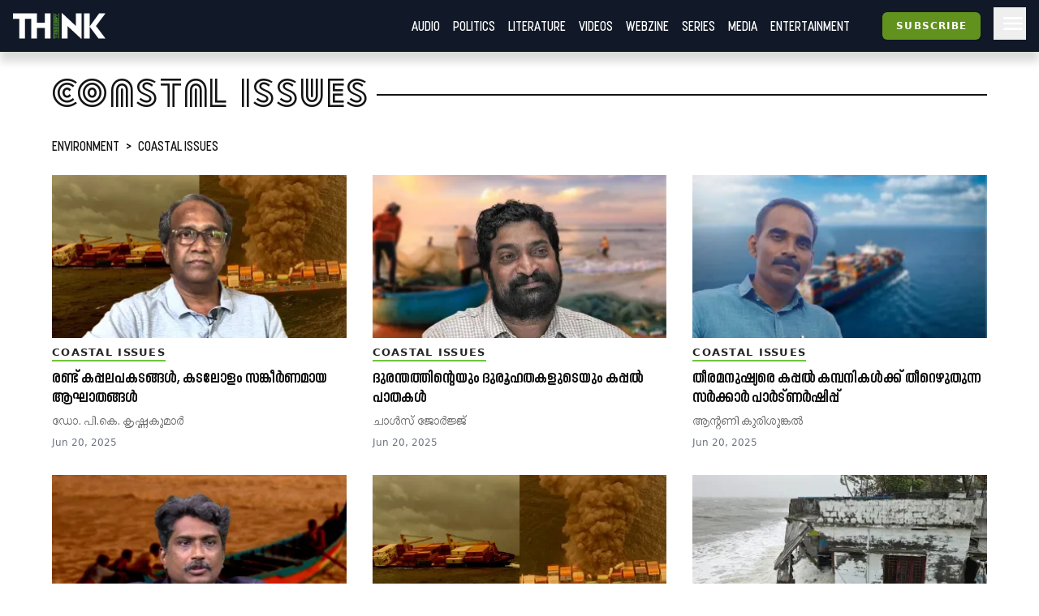

--- FILE ---
content_type: text/html; charset=utf-8
request_url: https://truecopythink.media/coastal-issues
body_size: 19798
content:
<!DOCTYPE html><html lang="en-us" q:render="ssr" q:route="[category_slug]" q:container="paused" q:version="1.2.19" q:base="/build/" q:locale q:manifest-hash="93byxr"><!--qv q:id=0 q:key=3scc:pY_0--><!--qv q:id=1 q:key=TxCF:35_5--><!--qv q:s q:sref=1 q:key=--><head q:head><script type="text/partytown" q:head></script><script async="" src="https://www.googletagmanager.com/gtag/js?id=G-B8YT4LD61M" q:head></script><script q:key="35_0" q:head>
          window.dataLayer = window.dataLayer || [];
          function gtag(){dataLayer.push(arguments);}
            gtag('js', new Date());
            gtag('config', 'G-B8YT4LD61M');
        </script><script async="" crossOrigin="anonymous" src="https://pagead2.googlesyndication.com/pagead/js/adsbygoogle.js?client=ca-pub-7623349641866890" q:head></script><script q:key="35_1" q:head>
!function(f,b,e,v,n,t,s) {if(f.fbq)return;n=f.fbq=function(){n.callMethod? n.callMethod.apply(n,arguments):n.queue.push(arguments)}; if(!f._fbq)f._fbq=n;n.push=n;n.loaded=!0;n.version='2.0'; n.queue=[];t=b.createElement(e);t.async=!0; t.src=v;s=b.getElementsByTagName(e)[0]; s.parentNode.insertBefore(t,s)}(window, document,'script', 'https://connect.facebook.net/en_US/fbevents.js'); fbq('init', '718308922270227'); fbq('track', 'PageView'); 
</script><script async="" src="https://code.iconify.design/iconify-icon/2.0.0/iconify-icon.min.js" q:head></script><meta charSet="utf-8" q:head><link href="/images/favicon.svg" rel="icon" type="image/svg+xml" q:head><link href="/images/favicon.png" rel="icon" type="image/png" q:head><link href="/manifest.json" rel="manifest" q:head><!--qv q:id=2 q:key=zrbr:35_2--><!--qv q:key=OA_0--><title q:head>Coastal Issues – Erosion, Conservation &amp; Climate Impact - Truecopy Think</title><link href="https://truecopythink.media/coastal-issues" rel="canonical" q:id="3" q:head><meta content="width=device-width, initial-scale=1.0" name="viewport" q:head><link href="/favicon.svg" rel="icon" type="image/svg+xml" q:head><meta name="title" content="Coastal Issues – Erosion, Conservation &amp; Climate Impact - Truecopy Think" q:head><meta name="description" content="Explore the latest news on coastal issues, including erosion, rising sea levels, conservation efforts, and climate change impacts. Stay informed on policies and solutions to protect coastal ecosystems and communities." q:head><meta name="og:title" content="Coastal Issues – Erosion, Conservation &amp; Climate Impact - Truecopy Think" q:head><meta name="og:url" content="https://truecopythink.media/coastal-issues" q:head><meta name="og:image" content="https://cdn.truecopymagazine.in/image-cdn/width=1200/assets/truecopy-og-cover.jpg" q:head><meta name="og:url" content="https://truecopythink.media/coastal-issues" q:head><meta name="og:description" content="Explore the latest news on coastal issues, including erosion, rising sea levels, conservation efforts, and climate change impacts. Stay informed on policies and solutions to protect coastal ecosystems and communities." q:head><meta name="og:type" content="website" q:head><link rel="canonical" href="https://truecopythink.media/coastal-issues" q:head><!--/qv--><!--/qv--><link rel="preload" href="/build/q-31964aa7.woff" as="font" type="font/woff" crossorigin><link rel="preload" href="/build/q-a728bc94.woff" as="font" type="font/woff" crossorigin><link rel="preload" href="/build/q-1e682fcd.woff" as="font" type="font/woff" crossorigin><link rel="preload" href="/build/q-04278e58.woff" as="font" type="font/woff" crossorigin><link rel="preload" href="/build/q-5b242b99.woff" as="font" type="font/woff" crossorigin><link rel="preload" href="/build/q-fb99444f.woff2" as="font" type="font/woff2" crossorigin><link rel="preload" href="/build/q-9edd0ea9.woff2" as="font" type="font/woff2" crossorigin><link rel="preload" href="/build/q-c734ec19.woff2" as="font" type="font/woff2" crossorigin><link rel="preload" href="/build/q-6087c642.woff2" as="font" type="font/woff2" crossorigin><link rel="preload" href="/build/q-0de8dadf.woff2" as="font" type="font/woff2" crossorigin><link rel="stylesheet" href="/build/q-a7fdf5cb.css"><style q:style="lcydw1-0" hidden>:root{view-transition-name:none}</style></head><body lang="en"><!--qv q:id=4 q:key=e0ss:35_3--><!--qv q:key=zl_1--><!--qv q:id=5 q:key=VkLN:zl_0--><!--qv q:key=XF_5--><main class="bg-bg min-h-screen" on-document:visibilitychange="q-c10a06ec.js#s_v08XKUA29ks[0]" on:qvisible="q-c10a06ec.js#_hW[1]
q-c10a06ec.js#_hW[2]
q-c10a06ec.js#_hW[3]" q:id="6"><!--qv q:id=7 q:key=ceU0:XF_0--><!--qv q:key=SN_11--><div class="absolute w-[0px] top-0 left-0 bg-red-100 z-[100] flex-col" on:qvisible="q-f3c28836.js#_hW[0]" q:id="8"><div class="listener mt-8 bg-green-600" q:id="9"></div><div class="h-screen bg-blue-100 mb-20"></div><div class="listener mt-8 bg-green-600" q:id="a"></div></div><div class="bg-gray-900 header_shadow_wrapper header_wrapper fixed z-50 w-full top-0 left-0  minified"><header class="main_header"><div class="relative flex"><div class="logo_wrapper logo_shadow_wrapper"><a href="/" class="md:px-0"><img height="182" src="/images/logo.svg" width="648"></a></div></div><div class="logo_caption hidden lg:block pl-4"><p class="text-white font-serif font-bold leading-[1] text-xl">Readers <br>are <br>Thinkers</p></div><div class="ml-auto flex-1"></div><!--qv q:key=SN_4--><!--/qv--><div class="hamburger md:order-3"><button aria-label="Hamburger Menu" data-test-id="hamburger-menu" class="text-white px-2 h-10 lg:pr-0" on:click="q-f3c28836.js#s_0RsivAjFhQ4[0]" q:id="b"><svg preserveAspectRatio="xMidYMid meet" viewBox="0 0 24 24" xmlns="http://www.w3.org/2000/svg" class="h-8 w-8"><path d="M4 18q-.425 0-.712-.288Q3 17.425 3 17t.288-.712Q3.575 16 4 16h16q.425 0 .712.288q.288.287.288.712t-.288.712Q20.425 18 20 18Zm0-5q-.425 0-.712-.288Q3 12.425 3 12t.288-.713Q3.575 11 4 11h16q.425 0 .712.287q.288.288.288.713t-.288.712Q20.425 13 20 13Zm0-5q-.425 0-.712-.287Q3 7.425 3 7t.288-.713Q3.575 6 4 6h16q.425 0 .712.287Q21 6.575 21 7t-.288.713Q20.425 8 20 8Z" fill="currentColor"></path></svg></button></div><nav class="absolute text-white right-0 top-12 z-20 bg-gray-900 px-8  md:relative  md:top-0 md:ml-auto hidden md:block"><ul class="md:flex flex flex-col md:flex-row md:items-center is__sans text-2xl uppercase"><!--qv q:key=SN_5--><li class="mb-1 md:mb-0 border-b border-b-gray-300 last:border-b-0 md:border-b-0" q:key="ba_0"><a href="/app-podcasts" class="px-0 md:px-2 py-1 block">Audio</a></li><li class="mb-1 md:mb-0 border-b border-b-gray-300 last:border-b-0 md:border-b-0" q:key="ba_1"><a href="/politics" class="px-0 md:px-2 py-1 block">Politics</a></li><li class="mb-1 md:mb-0 border-b border-b-gray-300 last:border-b-0 md:border-b-0" q:key="ba_2"><a href="/literature" class="px-0 md:px-2 py-1 block">Literature</a></li><li class="mb-1 md:mb-0 border-b border-b-gray-300 last:border-b-0 md:border-b-0" q:key="ba_3"><a href="/videos" class="px-0 md:px-2 py-1 block">Videos</a></li><li class="mb-1 md:mb-0 border-b border-b-gray-300 last:border-b-0 md:border-b-0" q:key="ba_4"><a href="/magazine-archives" class="px-0 md:px-2 py-1 block">Webzine</a></li><li class="mb-1 md:mb-0 border-b border-b-gray-300 last:border-b-0 md:border-b-0" q:key="ba_5"><a href="/series" class="px-0 md:px-2 py-1 block">Series</a></li><li class="mb-1 md:mb-0 border-b border-b-gray-300 last:border-b-0 md:border-b-0" q:key="ba_6"><a href="/media" class="px-0 md:px-2 py-1 block">Media</a></li><li class="mb-1 md:mb-0 border-b border-b-gray-300 last:border-b-0 md:border-b-0" q:key="ba_7"><a href="/entertainment" class="px-0 md:px-2 py-1 block">Entertainment</a></li><!--/qv--></ul></nav></header></div><aside class="fixed right-0 top-0 h-screen w-40 z-50 bg-bg flex flex-col overflow-y-scroll md:overflow-y-hidden pb-16 hidden" q:id="c"><div class="p-4 h-max flex flex-1 flex-col"><button class="btn is-outline w-min self-end" on:click="q-2384aa6a.js#s_HXXlDFE9XgE"><svg fill="none" height="24" stroke="currentColor" stroke-linecap="round" stroke-linejoin="round" stroke-width="2" viewBox="0 0 24 24" width="24" xmlns="http://www.w3.org/2000/svg" class="icon icon-tabler icon-tabler-moon"><path d="M0 0h24v24H0z" fill="none" stroke="none"></path><path d="M12 3c.132 0 .263 0 .393 0a7.5 7.5 0 0 0 7.92 12.446a9 9 0 1 1 -8.313 -12.454z"></path></svg></button><div class="flex justify-center w-full mt-16" q:key="SN_7"><button preventdefault:click="" class="btn is-tertiary w-full" on:click="q-f3c28836.js#s_0KOfaVDCLk4[0 1]" q:id="d">Signin</button></div><ul class="mt-8 md:mt-16 flex-1"><!--qv q:key=SN_9--><li class="mb-1 md:mb-0 border-b border-b-gray-300 last:border-b-0 text-base-300 md:hidden" q:key="ha_0"><a href="/app-podcasts" class="px-0 md:px-2 py-1 block">Audio</a></li><li class="mb-1 md:mb-0 border-b border-b-gray-300 last:border-b-0 text-base-300 md:hidden" q:key="ha_1"><a href="/politics" class="px-0 md:px-2 py-1 block">Politics</a></li><li class="mb-1 md:mb-0 border-b border-b-gray-300 last:border-b-0 text-base-300 md:hidden" q:key="ha_2"><a href="/literature" class="px-0 md:px-2 py-1 block">Literature</a></li><li class="mb-1 md:mb-0 border-b border-b-gray-300 last:border-b-0 text-base-300 md:hidden" q:key="ha_3"><a href="/videos" class="px-0 md:px-2 py-1 block">Videos</a></li><li class="mb-1 md:mb-0 border-b border-b-gray-300 last:border-b-0 text-base-300 md:hidden" q:key="ha_4"><a href="/magazine-archives" class="px-0 md:px-2 py-1 block">Webzine</a></li><li class="mb-1 md:mb-0 border-b border-b-gray-300 last:border-b-0 text-base-300 md:hidden" q:key="ha_5"><a href="/series" class="px-0 md:px-2 py-1 block">Series</a></li><li class="mb-1 md:mb-0 border-b border-b-gray-300 last:border-b-0 text-base-300 md:hidden" q:key="ha_6"><a href="/media" class="px-0 md:px-2 py-1 block">Media</a></li><li class="mb-1 md:mb-0 border-b border-b-gray-300 last:border-b-0 text-base-300 md:hidden" q:key="ha_7"><a href="/entertainment" class="px-0 md:px-2 py-1 block">Entertainment</a></li><li class="mb-1 md:mb-0 border-b border-b-gray-300 last:border-b-0 text-base-300" q:key="ba_0"><a href="/education" class="px-0 md:px-2 py-1 block">Education</a></li><li class="mb-1 md:mb-0 border-b border-b-gray-300 last:border-b-0 text-base-300" q:key="ba_1"><a href="/memoir" class="px-0 md:px-2 py-1 block">Memoir</a></li><li class="mb-1 md:mb-0 border-b border-b-gray-300 last:border-b-0 text-base-300" q:key="ba_2"><a href="/travel" class="px-0 md:px-2 py-1 block">Travel</a></li><li class="mb-1 md:mb-0 border-b border-b-gray-300 last:border-b-0 text-base-300" q:key="ba_3"><a href="/economy" class="px-0 md:px-2 py-1 block">Economy</a></li><li class="mb-1 md:mb-0 border-b border-b-gray-300 last:border-b-0 text-base-300" q:key="ba_4"><a href="/science-and-technology" class="px-0 md:px-2 py-1 block">Science and Technology</a></li><li class="mb-1 md:mb-0 border-b border-b-gray-300 last:border-b-0 text-base-300" q:key="ba_5"><a href="/sports" class="px-0 md:px-2 py-1 block">Sports</a></li><li class="mb-1 md:mb-0 border-b border-b-gray-300 last:border-b-0 text-base-300" q:key="ba_6"><a href="/society" class="px-0 md:px-2 py-1 block">Society</a></li><li class="mb-1 md:mb-0 border-b border-b-gray-300 last:border-b-0 text-base-300" q:key="ba_7"><a href="/environment" class="px-0 md:px-2 py-1 block">Environment</a></li><li class="mb-1 md:mb-0 border-b border-b-gray-300 last:border-b-0 text-base-300" q:key="ba_8"><a href="/health" class="px-0 md:px-2 py-1 block">Health</a></li><li class="mb-1 md:mb-0 border-b border-b-gray-300 last:border-b-0 text-base-300" q:key="ba_9"><a href="https://ratbooks.com/" class="px-0 md:px-2 py-1 block">Malayalam Books</a></li><li class="mb-1 md:mb-0 border-b border-b-gray-300 last:border-b-0 text-base-300" q:key="ba_10"><a href="https://truecopythink.media/tag/grandma-stories/" class="px-0 md:px-2 py-1 block">Gradma Stories</a></li><!--/qv--></ul><div class="flex flex-col items-center justify-center mt-4 mb-16 space-y-2"></div></div></aside><!--/qv--><!--/qv--><section class="main_content"><!--qv q:s q:sref=5 q:key=--><!--qv q:id=e q:key=kKZQ:zl_0--><!--qv q:key=60_4--><div class="container mx-auto lg:max-w-6xl" on:qvisible="q-40a1666d.js#_hW[0]" q:id="f"><div class="pt-8" q:key="60_3"><h1 class="block_title text-4xl md:text-5xl tracking-wider font-light sans__design lowercase mb-8"><span class="bg-block-background text-block-title inline-block relative z-20 pr-2"><!--t=g-->Coastal issues<!----></span></h1><div class="mb-2 -mt-4 px-4 md:px-0" q:key="60_1"><ul class="flex space-x-2 is__sans text-[1.5rem] uppercase overflow-x-auto whitespace-nowrap pb-2"><li class="parent_category_bc" q:key="9ba075af-aa9a-4da2-81f5-10f9010979ad"><a href="/environment" class="text-base-300 hover:text-base-100 border-b-2 border-b-transparent hover:border-b-base-100 leading-10" q:id="h"><!--t=i-->Environment<!----></a></li><li class="parent_category_bc" q:key="08431d81-9268-4bb5-8004-5fc7edaabf9f"><a href="/coastal-issues" class="text-base-300 hover:text-base-100 border-b-2 border-b-transparent hover:border-b-base-100 leading-10" q:id="j"><!--t=k-->Coastal issues<!----></a></li></ul></div><div class="widget__list__node  sm_theme_vertical_card md_theme_vertical_card lg_theme_vertical_card px-4 md:px-0"><div class="grid  grid-cols-1 md:grid-cols-3 gap-8"><!--qv q:id=l q:key=7j6J:624b61f8-967d-483f-b0a7-25e34e74e032--><div class="flex flex-col article_card" q:key="zC_3"><a href="/coastal-issues/kerala-coast-arabian-sea-ship-catastrophe-complications-behind-compensation-dr-pk-krishnakumar-writes" class="card_wrapper" q:id="m"><!--qv q:id=n q:key=PS5t:zC_0--><figure class="relative" on:qvisible="q-ab267db3.js#_hW[0]" q:key="j1_0" q:id="o"><img alt height="722" loading="lazy" sizes="(max-width: 360px) 360px, (max-width: 768px) 768px, 100vw" width="722" data-src="https://cdn.truecopymagazine.in/image-cdn/width=800/photos/2025/06/krishnakumar-csg6.webp" srcSet="https://cdn.truecopymagazine.in/image-cdn/width=360/photos/2025/06/krishnakumar-csg6.webp 360w, https://cdn.truecopymagazine.in/image-cdn/width=360/photos/2025/06/krishnakumar-csg6.webp 768w, https://cdn.truecopymagazine.in/image-cdn/width=360/photos/2025/06/krishnakumar-csg6.webp" q:id="p"></figure><!--/qv--><div class="text"><div class="cat" q:key="zC_1"><!--t=q-->Coastal issues<!----></div><h4 class="title is__sans"><!--t=r-->രണ്ട് കപ്പലപകടങ്ങൾ, കടലോളം സങ്കീർണമായ ആഘാതങ്ങൾ<!----></h4><div class="authors is__text">​ഡോ. പി.കെ. കൃഷ്ണകുമാർ</div><p class="date">Jun 20, 2025</p></div></a></div><!--/qv--><!--qv q:id=s q:key=7j6J:3a8b950f-f0c1-4d80-90ab-122671c8aae3--><div class="flex flex-col article_card" q:key="zC_3"><a href="/coastal-issues/ship-accidents-off-the-kerala-coast-and-concerns-of-fishermen-charles-george" class="card_wrapper" q:id="t"><!--qv q:id=u q:key=PS5t:zC_0--><figure class="relative" on:qvisible="q-ab267db3.js#_hW[0]" q:key="j1_0" q:id="v"><img alt height="722" loading="lazy" sizes="(max-width: 360px) 360px, (max-width: 768px) 768px, 100vw" width="722" data-src="https://cdn.truecopymagazine.in/image-cdn/width=800/photos/2025/06/charles-25hz.webp" srcSet="https://cdn.truecopymagazine.in/image-cdn/width=360/photos/2025/06/charles-25hz.webp 360w, https://cdn.truecopymagazine.in/image-cdn/width=360/photos/2025/06/charles-25hz.webp 768w, https://cdn.truecopymagazine.in/image-cdn/width=360/photos/2025/06/charles-25hz.webp" q:id="w"></figure><!--/qv--><div class="text"><div class="cat" q:key="zC_1"><!--t=x-->Coastal issues<!----></div><h4 class="title is__sans"><!--t=y-->ദുരന്തത്തിന്റെയും ദുരൂഹതകളുടെയും കപ്പൽ പാതകൾ<!----></h4><div class="authors is__text">ചാൾസ്​ ജോർജ്ജ്</div><p class="date">Jun 20, 2025</p></div></a></div><!--/qv--><!--qv q:id=z q:key=7j6J:4a9a4cbd-a428-41b8-bccc-65fe6f17ca14--><div class="flex flex-col article_card" q:key="zC_3"><a href="/coastal-issues/kerala-coastal-ship-accidents-and-partnership-with-the-government-adani-group-and-shipping-companies-antony-kurishingal-writes" class="card_wrapper" q:id="10"><!--qv q:id=11 q:key=PS5t:zC_0--><figure class="relative" on:qvisible="q-ab267db3.js#_hW[0]" q:key="j1_0" q:id="12"><img alt height="722" loading="lazy" sizes="(max-width: 360px) 360px, (max-width: 768px) 768px, 100vw" width="722" data-src="https://cdn.truecopymagazine.in/image-cdn/width=800/photos/2025/06/antony-cvr-z3gs.webp" srcSet="https://cdn.truecopymagazine.in/image-cdn/width=360/photos/2025/06/antony-cvr-z3gs.webp 360w, https://cdn.truecopymagazine.in/image-cdn/width=360/photos/2025/06/antony-cvr-z3gs.webp 768w, https://cdn.truecopymagazine.in/image-cdn/width=360/photos/2025/06/antony-cvr-z3gs.webp" q:id="13"></figure><!--/qv--><div class="text"><div class="cat" q:key="zC_1"><!--t=14-->Coastal issues<!----></div><h4 class="title is__sans"><!--t=15-->തീരമനുഷ്യരെ കപ്പൽ കമ്പനികൾക്ക് തീറെഴുതുന്ന സർക്കാർ പാർട്ണർഷിപ്പ്<!----></h4><div class="authors is__text">ആന്റണി കുരിശുങ്കൽ</div><p class="date">Jun 20, 2025</p></div></a></div><!--/qv--><!--qv q:id=16 q:key=7j6J:725ecdd2-cc44-4de1-b90d-913c7e4ef02f--><div class="flex flex-col article_card" q:key="zC_3"><a href="/coastal-issues/shipwreck-off-the-kerala-coast-and-related-laws-s-mohammed-irshad-writes" class="card_wrapper" q:id="17"><!--qv q:id=18 q:key=PS5t:zC_0--><figure class="relative" on:qvisible="q-ab267db3.js#_hW[0]" q:key="j1_0" q:id="19"><img alt height="722" loading="lazy" sizes="(max-width: 360px) 360px, (max-width: 768px) 768px, 100vw" width="722" data-src="https://cdn.truecopymagazine.in/image-cdn/width=800/photos/2025/06/irshad-cvr-m2zr.webp" srcSet="https://cdn.truecopymagazine.in/image-cdn/width=360/photos/2025/06/irshad-cvr-m2zr.webp 360w, https://cdn.truecopymagazine.in/image-cdn/width=360/photos/2025/06/irshad-cvr-m2zr.webp 768w, https://cdn.truecopymagazine.in/image-cdn/width=360/photos/2025/06/irshad-cvr-m2zr.webp" q:id="1a"></figure><!--/qv--><div class="text"><div class="cat" q:key="zC_1"><!--t=1b-->Coastal issues<!----></div><h4 class="title is__sans"><!--t=1c-->കടൽനിയമങ്ങൾക്ക് പുറത്താണ് പരിസ്ഥിതിയും മത്സ്യത്തൊഴിലാളിയും<!----></h4><div class="authors is__text">എസ്. മുഹമ്മദ് ഇർഷാദ്</div><p class="date">Jun 20, 2025</p></div></a></div><!--/qv--><!--qv q:id=1d q:key=7j6J:19fccbf6-366a-4957-80d3-b79374f23116--><div class="flex flex-col article_card" q:key="zC_3"><a href="/coastal-issues/kerala-ship-disasters-and-false-justifications-for-compensation-s-mohammed-irshad-writes" class="card_wrapper" q:id="1e"><!--qv q:id=1f q:key=PS5t:zC_0--><figure class="relative" on:qvisible="q-ab267db3.js#_hW[0]" q:key="j1_0" q:id="1g"><img alt height="722" loading="lazy" sizes="(max-width: 360px) 360px, (max-width: 768px) 768px, 100vw" width="722" data-src="https://cdn.truecopymagazine.in/image-cdn/width=800/photos/2025/06/whatsapp-image-2025-06-12-at-110023d23016e7-17yx.webp" srcSet="https://cdn.truecopymagazine.in/image-cdn/width=360/photos/2025/06/whatsapp-image-2025-06-12-at-110023d23016e7-17yx.webp 360w, https://cdn.truecopymagazine.in/image-cdn/width=360/photos/2025/06/whatsapp-image-2025-06-12-at-110023d23016e7-17yx.webp 768w, https://cdn.truecopymagazine.in/image-cdn/width=360/photos/2025/06/whatsapp-image-2025-06-12-at-110023d23016e7-17yx.webp" q:id="1h"></figure><!--/qv--><div class="text"><div class="cat" q:key="zC_1"><!--t=1i-->Coastal issues<!----></div><h4 class="title is__sans"><!--t=1j-->ദൂരപരിധിയും നഷ്ടപരിഹാരവും; രണ്ട് കപ്പലപകടങ്ങളും കപട ന്യായങ്ങളും<!----></h4><div class="authors is__text">എസ്. മുഹമ്മദ് ഇർഷാദ്</div><p class="date">Jun 12, 2025</p></div></a></div><!--/qv--><!--qv q:id=1k q:key=7j6J:89749f27-89df-4a3c-8f14-56f7800df98f--><div class="flex flex-col article_card" q:key="zC_3"><a href="/coastal-issues/kerala-coastal-regions-struggles-in-monsoon-chellanam-people-talks" class="card_wrapper" q:id="1l"><!--qv q:id=1m q:key=PS5t:zC_0--><figure class="relative" on:qvisible="q-ab267db3.js#_hW[0]" q:key="j1_0" q:id="1n"><img alt height="666" loading="lazy" sizes="(max-width: 360px) 360px, (max-width: 768px) 768px, 100vw" width="666" data-src="https://cdn.truecopymagazine.in/image-cdn/width=800/photos/2025/06/chellanam-cover-afxe.webp" srcSet="https://cdn.truecopymagazine.in/image-cdn/width=360/photos/2025/06/chellanam-cover-afxe.webp 360w, https://cdn.truecopymagazine.in/image-cdn/width=360/photos/2025/06/chellanam-cover-afxe.webp 768w, https://cdn.truecopymagazine.in/image-cdn/width=360/photos/2025/06/chellanam-cover-afxe.webp" q:id="1o"></figure><!--/qv--><div class="text"><div class="cat" q:key="zC_1"><!--t=1p-->Coastal issues<!----></div><h4 class="title is__sans"><!--t=1q-->കാലവർഷത്തിനൊപ്പം കടൽ കയറുന്ന തീരങ്ങൾ, ചെല്ലാനത്ത് ആശങ്ക<!----></h4><div class="authors is__text">കാർത്തിക പെരുംചേരിൽ</div><p class="date">Jun 02, 2025</p></div></a></div><!--/qv--><!--qv q:id=1r q:key=7j6J:e27a36ba-25e7-48d4-b8f3-462d195b7168--><div class="flex flex-col article_card" q:key="zC_3"><a href="/coastal-issues/msc-elsa-3-ship-sinking-and-fishermen-crisis-in-monsoon-season-antony-kurishingal-writes" class="card_wrapper" q:id="1s"><!--qv q:id=1t q:key=PS5t:zC_0--><figure class="relative" on:qvisible="q-ab267db3.js#_hW[0]" q:key="j1_0" q:id="1u"><img alt height="666" loading="lazy" sizes="(max-width: 360px) 360px, (max-width: 768px) 768px, 100vw" width="666" data-src="https://cdn.truecopymagazine.in/image-cdn/width=800/photos/2025/06/msc-elsa-3-oucl.webp" srcSet="https://cdn.truecopymagazine.in/image-cdn/width=360/photos/2025/06/msc-elsa-3-oucl.webp 360w, https://cdn.truecopymagazine.in/image-cdn/width=360/photos/2025/06/msc-elsa-3-oucl.webp 768w, https://cdn.truecopymagazine.in/image-cdn/width=360/photos/2025/06/msc-elsa-3-oucl.webp" q:id="1v"></figure><!--/qv--><div class="text"><div class="cat" q:key="zC_1"><!--t=1w-->Coastal issues<!----></div><h4 class="title is__sans"><!--t=1x-->കപ്പലപകടം: മത്സ്യത്തൊഴിലാളികളുടെ മൺസൂൺ പ്രതീക്ഷകളെ മുക്കിക്കളയരുത്<!----></h4><div class="authors is__text">ആന്റണി കുരിശുങ്കൽ</div><p class="date">Jun 01, 2025</p></div></a></div><!--/qv--><!--qv q:id=1y q:key=7j6J:fa6d0aff-c7e4-4cf8-83b1-9b5b16783aa9--><div class="flex flex-col article_card" q:key="zC_3"><a href="/coastal-issues/kerala-maritime-coast-msc-elsa-3-disaster-reason-and-consequences-km-seethi-writes" class="card_wrapper" q:id="1z"><!--qv q:id=20 q:key=PS5t:zC_0--><figure class="relative" on:qvisible="q-ab267db3.js#_hW[0]" q:key="j1_0" q:id="21"><img alt height="722" loading="lazy" sizes="(max-width: 360px) 360px, (max-width: 768px) 768px, 100vw" width="722" data-src="https://cdn.truecopymagazine.in/image-cdn/width=800/photos/2025/05/msc-tm8j.webp" srcSet="https://cdn.truecopymagazine.in/image-cdn/width=360/photos/2025/05/msc-tm8j.webp 360w, https://cdn.truecopymagazine.in/image-cdn/width=360/photos/2025/05/msc-tm8j.webp 768w, https://cdn.truecopymagazine.in/image-cdn/width=360/photos/2025/05/msc-tm8j.webp" q:id="22"></figure><!--/qv--><div class="text"><div class="cat" q:key="zC_1"><!--t=23-->Coastal issues<!----></div><h4 class="title is__sans"><!--t=24-->MSC Elsa 3 അപകടം കേരള തീരത്തിന് നൽകുന്ന മുന്നറിയിപ്പുകൾ<!----></h4><div class="authors is__text">കെ.എം. സീതി</div><p class="date">May 31, 2025</p></div></a></div><!--/qv--><!--qv q:id=25 q:key=7j6J:685e24c2-1b7c-4aa8-b6e1-22eaeb245745--><div class="flex flex-col article_card" q:key="zC_3"><a href="/coastal-issues/fishermen-strike-continues-at-thiruvananthapuram-at-muthalapozhi-estuary" class="card_wrapper" q:id="26"><!--qv q:id=27 q:key=PS5t:zC_0--><figure class="relative" on:qvisible="q-ab267db3.js#_hW[0]" q:key="j1_0" q:id="28"><img alt height="722" loading="lazy" sizes="(max-width: 360px) 360px, (max-width: 768px) 768px, 100vw" width="722" data-src="https://cdn.truecopymagazine.in/image-cdn/width=800/photos/2025/04/muthalapozhi-onop.webp" srcSet="https://cdn.truecopymagazine.in/image-cdn/width=360/photos/2025/04/muthalapozhi-onop.webp 360w, https://cdn.truecopymagazine.in/image-cdn/width=360/photos/2025/04/muthalapozhi-onop.webp 768w, https://cdn.truecopymagazine.in/image-cdn/width=360/photos/2025/04/muthalapozhi-onop.webp" q:id="29"></figure><!--/qv--><div class="text"><div class="cat" q:key="zC_1"><!--t=2a-->Coastal issues<!----></div><h4 class="title is__sans"><!--t=2b-->മണലടിഞ്ഞ് മത്സ്യബന്ധനം മുടങ്ങി, വള്ളങ്ങളുമായി സെക്രട്ടറിയേറ്റിനു മുന്നിലേക്കു പോകുമെന്ന് മുതലപ്പൊഴിക്കാർ<!----></h4><div class="authors is__text">മുഹമ്മദ് അൽത്താഫ്</div><p class="date">Apr 24, 2025</p></div></a></div><!--/qv--><!--qv q:id=2c q:key=7j6J:455d0a3b-e5e0-45af-80da-621883807d59--><div class="flex flex-col article_card" q:key="zC_3"><a href="/coastal-issues/mining-in-kollam-parappu-will-affect-thousands-of-lives-muhammad-althaf-think-stories" class="card_wrapper" q:id="2d"><!--qv q:id=2e q:key=PS5t:zC_0--><figure class="relative" on:qvisible="q-ab267db3.js#_hW[0]" q:key="j1_0" q:id="2f"><img alt height="666" loading="lazy" sizes="(max-width: 360px) 360px, (max-width: 768px) 768px, 100vw" width="666" data-src="https://cdn.truecopymagazine.in/image-cdn/width=800/photos/2025/03/deep-sea-mining-u22h.webp" srcSet="https://cdn.truecopymagazine.in/image-cdn/width=360/photos/2025/03/deep-sea-mining-u22h.webp 360w, https://cdn.truecopymagazine.in/image-cdn/width=360/photos/2025/03/deep-sea-mining-u22h.webp 768w, https://cdn.truecopymagazine.in/image-cdn/width=360/photos/2025/03/deep-sea-mining-u22h.webp" q:id="2g"></figure><!--/qv--><div class="text"><div class="cat" q:key="zC_1"><!--t=2h-->Coastal issues<!----></div><h4 class="title is__sans"><!--t=2i-->കൊല്ലം പരപ്പ്; ഖനനം തുരന്നെടുക്കും, അനേകായിരങ്ങളുടെ ജീവിതം<!----></h4><div class="authors is__text">മുഹമ്മദ് അൽത്താഫ്</div><p class="date">Mar 18, 2025</p></div></a></div><!--/qv--><!--qv q:id=2j q:key=7j6J:262c319c-7f54-47a8-84c5-9c3f269e3448--><div class="flex flex-col article_card" q:key="zC_3"><a href="/coastal-issues/coastal-hartal-in-kerala-against-offshore-mining-think-stories" class="card_wrapper" q:id="2k"><!--qv q:id=2l q:key=PS5t:zC_0--><figure class="relative" on:qvisible="q-ab267db3.js#_hW[0]" q:key="j1_0" q:id="2m"><img alt height="720" loading="lazy" sizes="(max-width: 360px) 360px, (max-width: 768px) 768px, 100vw" width="720" data-src="https://cdn.truecopymagazine.in/image-cdn/width=800/photos/2025/02/karthika-harthal-6y0j.webp" srcSet="https://cdn.truecopymagazine.in/image-cdn/width=360/photos/2025/02/karthika-harthal-6y0j.webp 360w, https://cdn.truecopymagazine.in/image-cdn/width=360/photos/2025/02/karthika-harthal-6y0j.webp 768w, https://cdn.truecopymagazine.in/image-cdn/width=360/photos/2025/02/karthika-harthal-6y0j.webp" q:id="2n"></figure><!--/qv--><div class="text"><div class="cat" q:key="zC_1"><!--t=2o-->Coastal issues<!----></div><h4 class="title is__sans"><!--t=2p-->കടൽ നിശ്ചലമാക്കി,  കടൽ ഖനനത്തിനെതിരെ  മത്സ്യത്തൊഴിലാളികൾ<!----></h4><div class="authors is__text">കാർത്തിക പെരുംചേരിൽ</div><p class="date">Feb 27, 2025</p></div></a></div><!--/qv--><!--qv q:id=2q q:key=7j6J:7f0e2174-0424-4b20-9af4-178a31562aa8--><div class="flex flex-col article_card" q:key="zC_3"><a href="/coastal-issues/24-hour-coastal-strike-against-deep-sea-mining-will-begin-from-midnight-tonight" class="card_wrapper" q:id="2r"><!--qv q:id=2s q:key=PS5t:zC_0--><figure class="relative" on:qvisible="q-ab267db3.js#_hW[0]" q:key="j1_0" q:id="2t"><img alt height="722" loading="lazy" sizes="(max-width: 360px) 360px, (max-width: 768px) 768px, 100vw" width="722" data-src="https://cdn.truecopymagazine.in/image-cdn/width=800/photos/2025/02/whatsapp-image-2025-02-26-at-095101773bcdb7-buuv.webp" srcSet="https://cdn.truecopymagazine.in/image-cdn/width=360/photos/2025/02/whatsapp-image-2025-02-26-at-095101773bcdb7-buuv.webp 360w, https://cdn.truecopymagazine.in/image-cdn/width=360/photos/2025/02/whatsapp-image-2025-02-26-at-095101773bcdb7-buuv.webp 768w, https://cdn.truecopymagazine.in/image-cdn/width=360/photos/2025/02/whatsapp-image-2025-02-26-at-095101773bcdb7-buuv.webp" q:id="2u"></figure><!--/qv--><div class="text"><div class="cat" q:key="zC_1"><!--t=2v-->Coastal issues<!----></div><h4 class="title is__sans"><!--t=2w-->പണിമുടക്കുന്നു, കേരളത്തി​ന്റെ മത്സ്യമേഖല<!----></h4><div class="authors is__text">News Desk</div><p class="date">Feb 26, 2025</p></div></a></div><!--/qv--><!--qv q:id=2x q:key=7j6J:9bb4bb28-b2b2-44d2-a1af-90ebccec383d--><div class="flex flex-col article_card" q:key="zC_3"><a href="/coastal-issues/deep-sea-mining-a-threat-to-coastal-livelihood-former-scientist-dr-kv-thomas-talks" class="card_wrapper" q:id="2y"><!--qv q:id=2z q:key=PS5t:zC_0--><figure class="relative" on:qvisible="q-ab267db3.js#_hW[0]" q:key="j1_0" q:id="30"><img alt height="720" loading="lazy" sizes="(max-width: 360px) 360px, (max-width: 768px) 768px, 100vw" width="720" data-src="https://cdn.truecopymagazine.in/image-cdn/width=800/photos/2025/02/whatsapp-image-2025-02-25-at-11222619e13a8f-mea9.webp" srcSet="https://cdn.truecopymagazine.in/image-cdn/width=360/photos/2025/02/whatsapp-image-2025-02-25-at-11222619e13a8f-mea9.webp 360w, https://cdn.truecopymagazine.in/image-cdn/width=360/photos/2025/02/whatsapp-image-2025-02-25-at-11222619e13a8f-mea9.webp 768w, https://cdn.truecopymagazine.in/image-cdn/width=360/photos/2025/02/whatsapp-image-2025-02-25-at-11222619e13a8f-mea9.webp" q:id="31"></figure><!--/qv--><div class="text"><div class="cat" q:key="zC_1"><!--t=32-->Coastal issues<!----></div><h4 class="title is__sans"><!--t=33-->ഭരണകൂടങ്ങളുടെ കോർപറേറ്റ് ഭേദഗതികൾ, കടൽ ഖനനത്തിന്റെ പ്രത്യാഘാതങ്ങൾ<!----></h4><div class="authors is__text">​ഡോ. കെ.വി.​ തോമസ്</div><p class="date">Feb 25, 2025</p></div></a></div><!--/qv--><!--qv q:id=34 q:key=7j6J:e84f040f-1a33-4e06-a663-9419b3d6ad1f--><div class="flex flex-col article_card" q:key="zC_3"><a href="/coastal-issues/deep-sea-mining-is-a-threat-to-kerala-coastal-areas-writes-tuci-president-charles-george" class="card_wrapper" q:id="35"><!--qv q:id=36 q:key=PS5t:zC_0--><figure class="relative" on:qvisible="q-ab267db3.js#_hW[0]" q:key="j1_0" q:id="37"><img alt height="736" loading="lazy" sizes="(max-width: 360px) 360px, (max-width: 768px) 768px, 100vw" width="736" data-src="https://cdn.truecopymagazine.in/image-cdn/width=800/photos/2025/02/123456-ryd1.webp" srcSet="https://cdn.truecopymagazine.in/image-cdn/width=360/photos/2025/02/123456-ryd1.webp 360w, https://cdn.truecopymagazine.in/image-cdn/width=360/photos/2025/02/123456-ryd1.webp 768w, https://cdn.truecopymagazine.in/image-cdn/width=360/photos/2025/02/123456-ryd1.webp" q:id="38"></figure><!--/qv--><div class="text"><div class="cat" q:key="zC_1"><!--t=39-->Coastal issues<!----></div><h4 class="title is__sans"><!--t=3a-->കടൽ ഖനനത്തിനൊപ്പം കുത്തകകളുടെ ഭീമാകാര നിർമിതികളാണ് തീരത്ത് വരാനിരിക്കുന്നത്<!----></h4><div class="authors is__text">ചാൾസ്​ ജോർജ്ജ്</div><p class="date">Feb 24, 2025</p></div></a></div><!--/qv--><!--qv q:id=3b q:key=7j6J:7e3a3024-18ed-4ca5-a670-e7a461953af8--><div class="flex flex-col article_card" q:key="zC_3"><a href="/coastal-issues/offshore-mining-a-threat-to-keralas-most-important-livelihood" class="card_wrapper" q:id="3c"><!--qv q:id=3d q:key=PS5t:zC_0--><figure class="relative" on:qvisible="q-ab267db3.js#_hW[0]" q:key="j1_0" q:id="3e"><img alt height="666" loading="lazy" sizes="(max-width: 360px) 360px, (max-width: 768px) 768px, 100vw" width="666" data-src="https://cdn.truecopymagazine.in/image-cdn/width=800/photos/2025/02/deep-sea-mining-1-1y0g.webp" srcSet="https://cdn.truecopymagazine.in/image-cdn/width=360/photos/2025/02/deep-sea-mining-1-1y0g.webp 360w, https://cdn.truecopymagazine.in/image-cdn/width=360/photos/2025/02/deep-sea-mining-1-1y0g.webp 768w, https://cdn.truecopymagazine.in/image-cdn/width=360/photos/2025/02/deep-sea-mining-1-1y0g.webp" q:id="3f"></figure><!--/qv--><div class="text"><div class="cat" q:key="zC_1"><!--t=3g-->Coastal issues<!----></div><h4 class="title is__sans"><!--t=3h-->കേരളത്തിന്റെ പ്രധാന ഉപജീവന മേഖലയെ തകർക്കുന്ന കടൽ ഖനനം<!----></h4><div class="authors is__text">News Desk</div><p class="date">Feb 23, 2025</p></div></a></div><!--/qv--><!--qv q:id=3i q:key=7j6J:8c59b3cd-862c-435c-9a60-961a874a7a74--><div class="flex flex-col article_card" q:key="zC_3"><a href="/coastal-issues/why-centres-offshore-mining-project-should-be-opposed-tuci-leader-charles-george" class="card_wrapper" q:id="3j"><!--qv q:id=3k q:key=PS5t:zC_0--><figure class="relative" on:qvisible="q-ab267db3.js#_hW[0]" q:key="j1_0" q:id="3l"><img alt height="666" loading="lazy" sizes="(max-width: 360px) 360px, (max-width: 768px) 768px, 100vw" width="666" data-src="https://cdn.truecopymagazine.in/image-cdn/width=800/photos/2025/02/offshore-sea-mining-charles-george-o8m6.webp" srcSet="https://cdn.truecopymagazine.in/image-cdn/width=360/photos/2025/02/offshore-sea-mining-charles-george-o8m6.webp 360w, https://cdn.truecopymagazine.in/image-cdn/width=360/photos/2025/02/offshore-sea-mining-charles-george-o8m6.webp 768w, https://cdn.truecopymagazine.in/image-cdn/width=360/photos/2025/02/offshore-sea-mining-charles-george-o8m6.webp" q:id="3m"></figure><!--/qv--><div class="text"><div class="cat" q:key="zC_1"><!--t=3n-->Coastal issues<!----></div><h4 class="title is__sans"><!--t=3o-->കോർപറേറ്റ് പ്രോപ്പർട്ടിയാകുന്ന കടൽ<!----></h4><div class="authors is__text">ചാൾസ്​ ജോർജ്ജ്</div><p class="date">Feb 22, 2025</p></div></a></div><!--/qv--><!--qv q:id=3p q:key=7j6J:e3fa6049-862f-4eeb-9fd1-652224d97a35--><div class="flex flex-col article_card" q:key="zC_3"><a href="/coastal-issues/documentary-on-the-impact-of-black-sand-mining-in-alappuzha-thottappally-cmrl-karthika-perumcheril" class="card_wrapper" q:id="3q"><!--qv q:id=3r q:key=PS5t:zC_0--><figure class="relative" on:qvisible="q-ab267db3.js#_hW[0]" q:key="j1_0" q:id="3s"><img alt height="720" loading="lazy" sizes="(max-width: 360px) 360px, (max-width: 768px) 768px, 100vw" width="720" data-src="https://cdn.truecopymagazine.in/image-cdn/width=800/photos/2025/01/doc-njx1.webp" srcSet="https://cdn.truecopymagazine.in/image-cdn/width=360/photos/2025/01/doc-njx1.webp 360w, https://cdn.truecopymagazine.in/image-cdn/width=360/photos/2025/01/doc-njx1.webp 768w, https://cdn.truecopymagazine.in/image-cdn/width=360/photos/2025/01/doc-njx1.webp" q:id="3t"></figure><!--/qv--><div class="text"><div class="cat" q:key="zC_1"><!--t=3u-->Coastal issues<!----></div><h4 class="title is__sans"><!--t=3v-->കരിമണ്‍ക്കരയിലെ മനുഷ്യരും മാഫിയയും<!----></h4><div class="authors is__text">കാർത്തിക പെരുംചേരിൽ</div><p class="date">Jan 31, 2025</p></div></a></div><!--/qv--><!--qv q:id=3w q:key=7j6J:efe96de2-e0f8-4479-8374-813af937d5f0--><div class="flex flex-col article_card" q:key="zC_3"><a href="/coastal-issues/residents-of-chellanam-cheriakadavu-live-in-fear-that-their-homes-will-be-destroyed-by-the-sea" class="card_wrapper" q:id="3x"><!--qv q:id=3y q:key=PS5t:zC_0--><figure class="relative" on:qvisible="q-ab267db3.js#_hW[0]" q:key="j1_0" q:id="3z"><img alt height="666" loading="lazy" sizes="(max-width: 360px) 360px, (max-width: 768px) 768px, 100vw" width="666" data-src="https://cdn.truecopymagazine.in/image-cdn/width=800/photos/2024/08/chellanam-if4c.webp" srcSet="https://cdn.truecopymagazine.in/image-cdn/width=360/photos/2024/08/chellanam-if4c.webp 360w, https://cdn.truecopymagazine.in/image-cdn/width=360/photos/2024/08/chellanam-if4c.webp 768w, https://cdn.truecopymagazine.in/image-cdn/width=360/photos/2024/08/chellanam-if4c.webp" q:id="40"></figure><!--/qv--><div class="text"><div class="cat" q:key="zC_1"><!--t=41-->Coastal issues<!----></div><h4 class="title is__sans"><!--t=42-->'കടല്‍ കേറിക്കേറി വരുന്നു,  സര്‍ക്കാറേ, ഞങ്ങള്‍  എവിടെപ്പോകും?'  ചെല്ലാനം ചെറിയകടവില്‍നിന്ന്  കുറെ കുടുംബങ്ങള്‍<!----></h4><div class="authors is__text">കാർത്തിക പെരുംചേരിൽ</div><p class="date">Aug 28, 2024</p></div></a></div><!--/qv--><!--qv q:id=43 q:key=7j6J:20a4ac38-d568-47e0-a329-5fc470c5ce01--><div class="flex flex-col article_card" q:key="zC_3"><a href="/coastal-issues/pension-delayed-welfare-fund-tripled-fishermen-in-kerala-still-struggling-for-life" class="card_wrapper" q:id="44"><!--qv q:id=45 q:key=PS5t:zC_0--><figure class="relative" on:qvisible="q-ab267db3.js#_hW[0]" q:key="j1_0" q:id="46"><img alt height="666" loading="lazy" sizes="(max-width: 360px) 360px, (max-width: 768px) 768px, 100vw" width="666" data-src="https://cdn.truecopymagazine.in/image-cdn/width=800/photos/2024/08/fishermen-kerala-auvi.webp" srcSet="https://cdn.truecopymagazine.in/image-cdn/width=360/photos/2024/08/fishermen-kerala-auvi.webp 360w, https://cdn.truecopymagazine.in/image-cdn/width=360/photos/2024/08/fishermen-kerala-auvi.webp 768w, https://cdn.truecopymagazine.in/image-cdn/width=360/photos/2024/08/fishermen-kerala-auvi.webp" q:id="47"></figure><!--/qv--><div class="text"><div class="cat" q:key="zC_1"><!--t=48-->Coastal issues<!----></div><h4 class="title is__sans"><!--t=49-->പെന്‍ഷനും റേഷനും മുടങ്ങി, ക്ഷേമനിധിപ്പണം ഇരട്ടി ജീവിതം മുട്ടി മത്സ്യത്തൊഴിലാളികള്‍<!----></h4><div class="authors is__text">ശിവശങ്കർ</div><p class="date">Aug 22, 2024</p></div></a></div><!--/qv--><!--qv q:id=4a q:key=7j6J:10fdd83e-eda6-4e29-8d82-bbae6553c33a--><div class="flex flex-col article_card" q:key="zC_3"><a href="/coastal-issues/vizhinjam-project-and-the-coastal-issues-johnson-jament-interview" class="card_wrapper" q:id="4b"><!--qv q:id=4c q:key=PS5t:zC_0--><figure class="relative" on:qvisible="q-ab267db3.js#_hW[0]" q:key="j1_0" q:id="4d"><img alt height="666" loading="lazy" sizes="(max-width: 360px) 360px, (max-width: 768px) 768px, 100vw" width="666" data-src="https://cdn.truecopymagazine.in/image-cdn/width=800/photos/2024/07/1-1z3x.webp" srcSet="https://cdn.truecopymagazine.in/image-cdn/width=360/photos/2024/07/1-1z3x.webp 360w, https://cdn.truecopymagazine.in/image-cdn/width=360/photos/2024/07/1-1z3x.webp 768w, https://cdn.truecopymagazine.in/image-cdn/width=360/photos/2024/07/1-1z3x.webp" q:id="4e"></figure><!--/qv--><div class="text"><div class="cat" q:key="zC_1"><!--t=4f-->Coastal issues<!----></div><h4 class="title is__sans"><!--t=4g-->വിഴിഞ്ഞത്തെ ആഘോഷിക്കുന്നവരും മത്സ്യത്തൊഴിലാളികളെ പരിഹസിക്കുന്നവരും കേൾക്കണം<!----></h4><div class="authors is__text">ഡോ. ജോൺസൺ ജമൻറ്​, മനില സി. മോഹൻ</div><p class="date">Jul 19, 2024</p></div></a></div><!--/qv--><!--qv q:id=4h q:key=7j6J:992a773d-603e-4f54-aa79-71bfc32b58be--><div class="flex flex-col article_card" q:key="zC_3"><a href="/coastal-issues/kozhikode-beypore-harbours-space-crisis-think-stories" class="card_wrapper" q:id="4i"><!--qv q:id=4j q:key=PS5t:zC_0--><figure class="relative" on:qvisible="q-ab267db3.js#_hW[0]" q:key="j1_0" q:id="4k"><img alt height="666" loading="lazy" sizes="(max-width: 360px) 360px, (max-width: 768px) 768px, 100vw" width="666" data-src="https://cdn.truecopymagazine.in/image-cdn/width=800/photos/2024/06/baypore-harbour-cover-bubn.webp" srcSet="https://cdn.truecopymagazine.in/image-cdn/width=360/photos/2024/06/baypore-harbour-cover-bubn.webp 360w, https://cdn.truecopymagazine.in/image-cdn/width=360/photos/2024/06/baypore-harbour-cover-bubn.webp 768w, https://cdn.truecopymagazine.in/image-cdn/width=360/photos/2024/06/baypore-harbour-cover-bubn.webp" q:id="4l"></figure><!--/qv--><div class="text"><div class="cat" q:key="zC_1"><!--t=4m-->Coastal issues<!----></div><h4 class="title is__sans"><!--t=4n-->ബോട്ടുകൾക്ക് ഇടമില്ലാത്ത ബേപ്പൂർ ഹാർബർ<!----></h4><div class="authors is__text">റിദാ നാസർ</div><p class="date">Jun 21, 2024</p></div></a></div><!--/qv--><!--qv q:id=4o q:key=7j6J:ae8ad196-4158-4828-bc86-372ad2dd60c5--><div class="flex flex-col article_card" q:key="zC_3"><a href="/coastal-issues/deaths-of-fishermen-in-muthalappozhi-think" class="card_wrapper" q:id="4p"><!--qv q:id=4q q:key=PS5t:zC_0--><figure class="relative" on:qvisible="q-ab267db3.js#_hW[0]" q:key="j1_0" q:id="4r"><img alt height="583" loading="lazy" sizes="(max-width: 360px) 360px, (max-width: 768px) 768px, 100vw" width="583" data-src="https://cdn.truecopymagazine.in/image-cdn/width=800/photos/2024/05/whatsapp-image-2024-05-28-at-30534-pm-4dqt.webp" srcSet="https://cdn.truecopymagazine.in/image-cdn/width=360/photos/2024/05/whatsapp-image-2024-05-28-at-30534-pm-4dqt.webp 360w, https://cdn.truecopymagazine.in/image-cdn/width=360/photos/2024/05/whatsapp-image-2024-05-28-at-30534-pm-4dqt.webp 768w, https://cdn.truecopymagazine.in/image-cdn/width=360/photos/2024/05/whatsapp-image-2024-05-28-at-30534-pm-4dqt.webp" q:id="4s"></figure><!--/qv--><div class="text"><div class="cat" q:key="zC_1"><!--t=4t-->Coastal issues<!----></div><h4 class="title is__sans"><!--t=4u-->അപകടം ആവർത്തിക്കുന്ന മുതലപ്പൊഴി ; ഒരു മത്സ്യത്തൊഴിലാളിക്ക് കൂടി ജീവന്‍ നഷ്ടപ്പെട്ടു<!----></h4><div class="authors is__text">Think</div><p class="date">May 28, 2024</p></div></a></div><!--/qv--><!--qv q:id=4v q:key=7j6J:692b63df-e089-437e-8ccc-bddcd71de106--><div class="flex flex-col article_card" q:key="zC_3"><a href="/coastal-issues/supreme-court-directs-sbi-to-disclose-all-electoral-bond-data-m-jayachandran" class="card_wrapper" q:id="4w"><!--qv q:id=4x q:key=PS5t:zC_0--><figure class="relative" on:qvisible="q-ab267db3.js#_hW[0]" q:key="j1_0" q:id="4y"><img alt height="666" loading="lazy" sizes="(max-width: 360px) 360px, (max-width: 768px) 768px, 100vw" width="666" data-src="https://cdn.truecopymagazine.in/image-cdn/width=800/photos/2024/03/mjk-508h.webp" srcSet="https://cdn.truecopymagazine.in/image-cdn/width=360/photos/2024/03/mjk-508h.webp 360w, https://cdn.truecopymagazine.in/image-cdn/width=360/photos/2024/03/mjk-508h.webp 768w, https://cdn.truecopymagazine.in/image-cdn/width=360/photos/2024/03/mjk-508h.webp" q:id="4z"></figure><!--/qv--><div class="text"><div class="cat" q:key="zC_1"><!--t=50-->Coastal issues<!----></div><h4 class="title is__sans"><!--t=51-->മോദിയുടെ ബോണ്ട്, എസ്ബിഐയുടെ പാക്കിംഗ്, തുറന്നേ പറ്റൂവെന്ന് സുപ്രീം കോടതി<!----></h4><div class="authors is__text">എം. ജയചന്ദ്രൻ</div><p class="date">Mar 18, 2024</p></div></a></div><!--/qv--><!--qv q:id=52 q:key=7j6J:2e193733-dc81-418e-94c8-622bcfc0bf91--><div class="flex flex-col article_card" q:key="zC_3"><a href="/coastal-issues/punargeham-project-think-stories-ridha-nazer" class="card_wrapper" q:id="53"><!--qv q:id=54 q:key=PS5t:zC_0--><figure class="relative" on:qvisible="q-ab267db3.js#_hW[0]" q:key="j1_0" q:id="55"><img alt height="723" loading="lazy" sizes="(max-width: 360px) 360px, (max-width: 768px) 768px, 100vw" width="723" data-src="https://cdn.truecopymagazine.in/image-cdn/width=800/photos/2023/11/fisherman-2h5a.webp" srcSet="https://cdn.truecopymagazine.in/image-cdn/width=360/photos/2023/11/fisherman-2h5a.webp 360w, https://cdn.truecopymagazine.in/image-cdn/width=360/photos/2023/11/fisherman-2h5a.webp 768w, https://cdn.truecopymagazine.in/image-cdn/width=360/photos/2023/11/fisherman-2h5a.webp" q:id="56"></figure><!--/qv--><div class="text"><div class="cat" q:key="zC_1"><!--t=57-->Coastal issues<!----></div><h4 class="title is__sans"><!--t=58-->മത്സ്യത്തൊഴിലാളികളോട് സര്‍ക്കാര്‍ പറയുന്നു; 10 ലക്ഷം തരാം, ഒഴിഞ്ഞുപോകൂ<!----></h4><div class="authors is__text">റിദാ നാസർ</div><p class="date">Nov 27, 2023</p></div></a></div><!--/qv--></div></div></div></div><div class="bottom_listener" q:id="59"></div><!--/qv--><!--/qv--><!--/qv--></section></main><!--qv q:id=5a q:key=3HBJ:XF_4--><!--qv q:key=kj_0--><footer class="mt-4 bg-gray-900 min-h-[10rem] py-8"><div class="container mx-auto max-w-6xl md:px-8 px-4 lg:px-0"><div class="grid grid-cols-8"><figure class="w-[20rem] mb-4 col-span-8 md:col-span-3"><img alt height="630" width="1200" src="https://cdn.truecopymagazine.in/image-cdn/width=800/assets/tc-transparent-wide-logo.webp" class="max-w-full"></figure><div class="flex col-span-8 md:col-span-5 md:pt-10 pl-6 md:pl-0"><div class="links"><ul class="gap-2 grid md:grid-cols-2 uppercase"><li><a href="/pages/about-us" class="text-gray-100">About Us</a></li><li><a href="/the-team" class="text-gray-100">The team</a></li><li><a href="/pages/privacy-policy" class="text-gray-100">Privacy Policy</a></li><li><a href="/pages/grievance-redressal" class="text-gray-100">Grievance Redressal</a></li><li><a href="/pages/terms-of-use" class="text-gray-100">Terms of Use</a></li><li><a href="/pages/refund-policy" class="text-gray-100">Refund Policy</a></li><li><a href="/pages/contact-us" class="text-gray-100">Contact Us</a></li></ul></div></div></div><div class="text-gray-500 mt-4">Copyright © TRUECOPYTHINK. All rights reserved.</div></div></footer><!--/qv--><!--/qv--><!--/qv--><!--/qv--><script>(async (path, symbol) => {
  var _a2;
  if (!window._qcs && history.scrollRestoration === "manual") {
    window._qcs = true;
    const scrollState = (_a2 = history.state) == null ? void 0 : _a2._qCityScroll;
    if (scrollState)
      window.scrollTo(scrollState.x, scrollState.y);
    const currentScript = document.currentScript;
    (await import(path))[symbol](currentScript);
  }
})('/build/q-663033b0.js','s_DyVc0YBIqQU');</script><!--/qv--><!--/qv--><!--qv q:id=5b q:key=0yp8:35_4--><div class="fixed bottom-0 left-0 w-full z-[140] pb-10" on:qvisible="q-d7b94692.js#_hW[0]" q:key="gF_0" q:id="5c"><div class="wrapper flex flex-col items-center justify-center"></div></div><!--/qv--><script async="" defer="" src="https://accounts.google.com/gsi/client"></script><script defer src="https://static.cloudflareinsights.com/beacon.min.js/vcd15cbe7772f49c399c6a5babf22c1241717689176015" integrity="sha512-ZpsOmlRQV6y907TI0dKBHq9Md29nnaEIPlkf84rnaERnq6zvWvPUqr2ft8M1aS28oN72PdrCzSjY4U6VaAw1EQ==" data-cf-beacon='{"version":"2024.11.0","token":"8542f3a5721d409c93b979f337461448","r":1,"server_timing":{"name":{"cfCacheStatus":true,"cfEdge":true,"cfExtPri":true,"cfL4":true,"cfOrigin":true,"cfSpeedBrain":true},"location_startswith":null}}' crossorigin="anonymous"></script>
</body><!--/qv--><!--/qv--><!--/qv--><link rel="modulepreload" href="/build/q-1758fd86.js"><link rel="modulepreload" href="/build/q-0add1c18.js"><link rel="modulepreload" href="/build/q-10dd345f.js"><script q:type="prefetch-bundles">document.dispatchEvent(new CustomEvent('qprefetch', {detail:{links: [location.pathname]}}))</script><script type="qwik/json">{"refs":{"6":"13! fz g1 g5","8":"f7","12":"ka","19":"ke","21":"ku","28":"ky","30":"le","37":"li","46":"m2","55":"mm","b":"6","d":"13! 6","f":"jv","o":"k2","v":"k6","1g":"ki","1n":"km","1u":"kq","2f":"l2","2m":"l6","2t":"la","3e":"lm","3l":"lq","3s":"lu","3z":"ly","4d":"m6","4k":"ma","4r":"me","4y":"mi","5c":"mo"},"ctx":{"0":{"c":"app-toast=w!"},"1":{"h":" fo!","w":"ft","c":"qc-c=d! qc-ic=x qc-h=s! qc-l=y! qc-n=fu qc-s=5! qc-a=u qc-ir=t"},"2":{"h":"ms","s":"s! y!"},"3":{"h":" 2l"},"4":{"h":"fa","s":"x"},"5":{"h":"2k","w":"fz g1 g9 g7 g5","s":"13! 0! y! z ez 2n 2n c! 2n 2 fz g1 12 10 11! 2n g3 2n g5","c":"settings=13! audio-player=0! spotify=c!"},"7":{"h":"f2 f1!","w":"3g 4f f9 2p f7","s":"6 y! f3 7 1 13! 8 f4 f5 9 a 3 4 b 2n 2n f7"},"9":{"h":" 2l"},"10":{"h":" 2l"},"11":{"h":"n0 1c!","w":"ka","s":"ka"},"13":{"h":" 2l"},"16":{"h":"mz 1d!"},"17":{"h":" 2l"},"18":{"h":"n0 1e!","w":"ke","s":"ke"},"20":{"h":"n0 1m!","w":"ku","s":"ku"},"22":{"h":" 2l"},"25":{"h":"mz 1n!"},"26":{"h":" 2l"},"27":{"h":"n0 1o!","w":"ky","s":"ky"},"29":{"h":" 2l"},"31":{"h":" 2l"},"34":{"h":"mz 1x!"},"35":{"h":" 2l"},"36":{"h":"n0 1y!","w":"li","s":"li"},"38":{"h":" 2l"},"40":{"h":" 2l"},"43":{"h":"mz 27!"},"44":{"h":" 2l"},"45":{"h":"n0 28!","w":"m2","s":"m2"},"47":{"h":" 2l"},"52":{"h":"mz 2h!"},"53":{"h":" 2l"},"54":{"h":"n0 2i!","w":"mm","s":"mm"},"56":{"h":" 2l"},"59":{"h":" 2l"},"a":{"h":" 2l"},"c":{"h":" 2l"},"":{"h":" 2l"},"e":{"h":"mp","w":"jt jv","s":"eo mr 14 jr 16 15 2n jv"},"h":{"h":" 2l"},"j":{"h":" 2l"},"l":{"h":"mz 17!"},"m":{"h":" 2l"},"n":{"h":"n0 18!","w":"k2","s":"k2"},"p":{"h":" 2l"},"s":{"h":"mz 19!"},"t":{"h":" 2l"},"u":{"h":"n0 1a!","w":"k6","s":"k6"},"w":{"h":" 2l"},"z":{"h":"mz 1b!"},"1a":{"h":" 2l"},"1d":{"h":"mz 1f!"},"1e":{"h":" 2l"},"1f":{"h":"n0 1g!","w":"ki","s":"ki"},"1h":{"h":" 2l"},"1k":{"h":"mz 1h!"},"1l":{"h":" 2l"},"1m":{"h":"n0 1i!","w":"km","s":"km"},"1o":{"h":" 2l"},"1r":{"h":"mz 1j!"},"1s":{"h":" 2l"},"1t":{"h":"n0 1k!","w":"kq","s":"kq"},"1v":{"h":" 2l"},"1y":{"h":"mz 1l!"},"1z":{"h":" 2l"},"2c":{"h":"mz 1p!"},"2d":{"h":" 2l"},"2e":{"h":"n0 1q!","w":"l2","s":"l2"},"2g":{"h":" 2l"},"2j":{"h":"mz 1r!"},"2k":{"h":" 2l"},"2l":{"h":"n0 1s!","w":"l6","s":"l6"},"2n":{"h":" 2l"},"2q":{"h":"mz 1t!"},"2r":{"h":" 2l"},"2s":{"h":"n0 1u!","w":"la","s":"la"},"2u":{"h":" 2l"},"2x":{"h":"mz 1v!"},"2y":{"h":" 2l"},"2z":{"h":"n0 1w!","w":"le","s":"le"},"3b":{"h":"mz 1z!"},"3c":{"h":" 2l"},"3d":{"h":"n0 20!","w":"lm","s":"lm"},"3f":{"h":" 2l"},"3i":{"h":"mz 21!"},"3j":{"h":" 2l"},"3k":{"h":"n0 22!","w":"lq","s":"lq"},"3m":{"h":" 2l"},"3p":{"h":"mz 23!"},"3q":{"h":" 2l"},"3r":{"h":"n0 24!","w":"lu","s":"lu"},"3t":{"h":" 2l"},"3w":{"h":"mz 25!"},"3x":{"h":" 2l"},"3y":{"h":"n0 26!","w":"ly","s":"ly"},"4a":{"h":"mz 29!"},"4b":{"h":" 2l"},"4c":{"h":"n0 2a!","w":"m6","s":"m6"},"4e":{"h":" 2l"},"4h":{"h":"mz 2b!"},"4i":{"h":" 2l"},"4j":{"h":"n0 2c!","w":"ma","s":"ma"},"4l":{"h":" 2l"},"4o":{"h":"mz 2d!"},"4p":{"h":" 2l"},"4q":{"h":"n0 2e!","w":"me","s":"me"},"4s":{"h":" 2l"},"4v":{"h":"mz 2f!"},"4w":{"h":" 2l"},"4x":{"h":"n0 2g!","w":"mi","s":"mi"},"4z":{"h":" 2l"},"5b":{"h":"mt","w":"mo","s":"w! mo"}},"objs":[{"audioId":"2l"},"\u00122n","\u00122j","\u00123f","\u00124e",{"dcJseA8mmQ4":"ey","Dfu9jkUCsvo":"mq","7Gn66lYjXr8":"en"},"\u00122j","\u00122j","\u00122j","\u00122j","\u00122j","\u00122j",{"iframeAPI":"q8","loaded":"2j"},{"headings":"q8","menu":"q8"},{"name":"fc","content":"fb"},{"name":"fd","content":"4k"},{"name":"fe","content":"fb"},{"name":"ff","content":"fg"},{"name":"fh","content":"fi"},{"name":"ff","content":"fg"},{"name":"fj","content":"4k"},{"name":"fk","content":"fl"},["e","f","g","h","i","j","k","l"],{"rel":"fm","href":"fg"},["n"],[],[],{},{"title":"fb","meta":"m","links":"o","styles":"p","scripts":"q","frontmatter":"r"},"\u0012fr","\u0012q8",[],{"messages":"v"},"\u0012q8",{"url":"fq","params":"fv","isNavigating":"2j","prevUrl":"fw"},"\u00122j","\u00122j",{"show":"10","message":"g2"},"\u00122j",{"user":"2l","showLogin":"2j","loginModalMessage":"g2","googleLoaded":"2j","loaded":"2j","freeArticleCount":"4j","registerWallArticleCount":"4j","freeArticlesRead":"4j","showSpinner":"2j","theme":"ga","lastFocusAt":"gb"},"\u0012jq","\u00122j","\u00122j",{"article":"gh","hideDescription":"2n"},{"class":"jw","weight":"jy","$$photo":"jz","width":"k0"},{"article":"gm","hideDescription":"2n"},{"class":"jw","weight":"k3","$$photo":"k4","width":"k0"},{"article":"gr","hideDescription":"2n"},{"class":"jw","weight":"k7","$$photo":"k8","width":"k0"},{"article":"gw","hideDescription":"2n"},{"class":"jw","weight":"kb","$$photo":"kc","width":"k0"},{"article":"h1","hideDescription":"2n"},{"class":"jw","weight":"kf","$$photo":"kg","width":"k0"},{"article":"h6","hideDescription":"2n"},{"class":"jw","weight":"kj","$$photo":"kk","width":"k0"},{"article":"hb","hideDescription":"2n"},{"class":"jw","weight":"kn","$$photo":"ko","width":"k0"},{"article":"hg","hideDescription":"2n"},{"class":"jw","weight":"kr","$$photo":"ks","width":"k0"},{"article":"hl","hideDescription":"2n"},{"class":"jw","weight":"kv","$$photo":"kw","width":"k0"},{"article":"hq","hideDescription":"2n"},{"class":"jw","weight":"kz","$$photo":"l0","width":"k0"},{"article":"hv","hideDescription":"2n"},{"class":"jw","weight":"l3","$$photo":"l4","width":"k0"},{"article":"i0","hideDescription":"2n"},{"class":"jw","weight":"l7","$$photo":"l8","width":"k0"},{"article":"i5","hideDescription":"2n"},{"class":"jw","weight":"lb","$$photo":"lc","width":"k0"},{"article":"ia","hideDescription":"2n"},{"class":"jw","weight":"lf","$$photo":"lg","width":"k0"},{"article":"if","hideDescription":"2n"},{"class":"jw","weight":"lj","$$photo":"lk","width":"k0"},{"article":"ik","hideDescription":"2n"},{"class":"jw","weight":"ln","$$photo":"lo","width":"k0"},{"article":"ip","hideDescription":"2n"},{"class":"jw","weight":"lr","$$photo":"ls","width":"k0"},{"article":"iu","hideDescription":"2n"},{"class":"jw","weight":"lv","$$photo":"lw","width":"k0"},{"article":"iz","hideDescription":"2n"},{"class":"jw","weight":"lz","$$photo":"m0","width":"k0"},{"article":"j5","hideDescription":"2n"},{"class":"jw","weight":"m3","$$photo":"m4","width":"k0"},{"article":"ja","hideDescription":"2n"},{"class":"jw","weight":"m7","$$photo":"m8","width":"k0"},{"article":"jf","hideDescription":"2n"},{"class":"jw","weight":"mb","$$photo":"mc","width":"k0"},{"article":"jk","hideDescription":"2n"},{"class":"jw","weight":"mf","$$photo":"mg","width":"k0"},{"article":"jp","hideDescription":"2n"},{"class":"jw","weight":"mj","$$photo":"mk","width":"k0"},false,"\u0002q-c10a06ec.js#s_VkLNXphUh5s",null,"\u0011y! @0",true,"\u0002q-f3c28836.js#s_Juhjo2PwsYI[1 f1!]","\u00032 f 2o #7","\u0002q-f3c28836.js#s_mPggdtUKhl0[f1!]","/app-podcasts","Audio",{"link":"2r","label":"2s"},"/politics","Politics",{"link":"2u","label":"2v"},"/literature","Literature",{"link":"2x","label":"2y"},"/videos","Videos",{"link":"30","label":"31"},"/magazine-archives","Webzine",{"link":"33","label":"34"},"/series","Series",{"link":"36","label":"37"},"/media","Media",{"link":"39","label":"3a"},"/entertainment","Entertainment",{"link":"3c","label":"3d"},["2t","2w","2z","32","35","38","3b","3e"],"\u0003a b 2q #7 3","\u0002q-f3c28836.js#s_2SN0WM9boeI[f1!]","/education","Education",{"link":"3i","label":"3j"},"/memoir","Memoir",{"link":"3l","label":"3m"},"/travel","Travel",{"link":"3o","label":"3p"},"/economy","Economy",{"link":"3r","label":"3s"},"/science-and-technology","Science and Technology",{"link":"3u","label":"3v"},"/sports","Sports",{"link":"3x","label":"3y"},"/society","Society",{"link":"40","label":"41"},"/environment",{"link":"43","label":"*i"},"/health","Health",{"link":"45","label":"46"},"https://ratbooks.com/","Malayalam Books",{"link":"48","label":"49"},"https://truecopythink.media/tag/grandma-stories/","Gradma Stories",{"link":"4b","label":"4c"},["3k","3n","3q","3t","3w","3z","42","44","47","4a","4d"],"\u0003a c 3h #7 4",[],"08431d81-9268-4bb5-8004-5fc7edaabf9f","coastal-issues",0,"Explore the latest news on coastal issues, including erosion, rising sea levels, conservation efforts, and climate change impacts. Stay informed on policies and solutions to protect coastal ecosystems and communities.","Coastal Issues – Erosion, Conservation & Climate Impact","9ba075af-aa9a-4da2-81f5-10f9010979ad","Stay informed on environmental issues, climate change, conservation efforts, and sustainability trends. Get the latest news, expert insights, and global initiatives shaping our planet’s future.","environment",{"id":"4m","name":"*i","priority":"4j","description":"4n","slug":"4o"},{"id":"4h","slug":"4i","name":"*57","priority":"4j","description":"4k","seoTitle":"4l","parent":"4p"},"624b61f8-967d-483f-b0a7-25e34e74e032","2025-06-20T14:50:00+00:00","/coastal-issues/kerala-coast-arabian-sea-ship-catastrophe-complications-behind-compensation-dr-pk-krishnakumar-writes","TEXT","91b0f414-b241-4b77-9c72-230a10e240ab",{"id":"4h","name":"*57","slug":"4i"},"c6fe2ec2-4a7b-49b7-9674-8b7b9f4c4257","/photos/2025/06/krishnakumar-csg6.webp",1300,722,{"id":"4x","src":"4y","width":"4z","height":"50"},"0f6b4469-6738-4373-a496-908829b83bf0","​ഡോ. പി.കെ. കൃഷ്ണകുമാർ","dr-p-k-krishna-kumar",{"id":"52","name":"53","slug":"54"},{"author":"55"},["56"],{"nodes":"57"},{"id":"4r","title":"*r","writtenAt":"4s","urlSlug":"4t","description":"2l","type":"4u","audioId":"4v","category":"4w","cover":"51","articleAuthors":"58"},"3a8b950f-f0c1-4d80-90ab-122671c8aae3","2025-06-20T14:49:00+00:00","/coastal-issues/ship-accidents-off-the-kerala-coast-and-concerns-of-fishermen-charles-george","46e33521-3661-4925-abea-addb02ddde9e",{"id":"4h","name":"*57","slug":"4i"},"f5363c6c-25f0-45fc-9e15-4a521cc2b148","/photos/2025/06/charles-25hz.webp",{"id":"5f","src":"5g","width":"4z","height":"50"},"45d709a5-d520-4de8-aa14-ae02ebc55fe7","ചാൾസ്​ ജോർജ്ജ്","charles-george",{"id":"5i","name":"5j","slug":"5k"},{"author":"5l"},["5m"],{"nodes":"5n"},{"id":"5a","title":"*y","writtenAt":"5b","urlSlug":"5c","description":"2l","type":"4u","audioId":"5d","category":"5e","cover":"5h","articleAuthors":"5o"},"4a9a4cbd-a428-41b8-bccc-65fe6f17ca14","2025-06-20T14:48:00+00:00","/coastal-issues/kerala-coastal-ship-accidents-and-partnership-with-the-government-adani-group-and-shipping-companies-antony-kurishingal-writes","735da3f6-603d-4f9a-9475-2c580d4a6a8d",{"id":"4h","name":"*57","slug":"4i"},"cb871d44-a064-4493-a534-d67789ade536","/photos/2025/06/antony-cvr-z3gs.webp",{"id":"5v","src":"5w","width":"4z","height":"50"},"d10ccd62-33ec-4991-aca6-8dc78c447ced","ആന്റണി കുരിശുങ്കൽ","antony-kurisunkal",{"id":"5y","name":"5z","slug":"60"},{"author":"61"},["62"],{"nodes":"63"},{"id":"5q","title":"*15","writtenAt":"5r","urlSlug":"5s","description":"2l","type":"4u","audioId":"5t","category":"5u","cover":"5x","articleAuthors":"64"},"725ecdd2-cc44-4de1-b90d-913c7e4ef02f","2025-06-20T14:46:00+00:00","/coastal-issues/shipwreck-off-the-kerala-coast-and-related-laws-s-mohammed-irshad-writes","785048b5-967c-4b9e-a686-d1034b8e4286",{"id":"4h","name":"*57","slug":"4i"},"883f4c5d-2544-4542-85d1-488f4b4a5ab4","/photos/2025/06/irshad-cvr-m2zr.webp",{"id":"6b","src":"6c","width":"4z","height":"50"},"a96e0367-59ee-4400-9a36-4d48a7642b85","എസ്. മുഹമ്മദ് ഇർഷാദ്","s-muhammad-irshad",{"id":"6e","name":"6f","slug":"6g"},{"author":"6h"},["6i"],{"nodes":"6j"},{"id":"66","title":"*1c","writtenAt":"67","urlSlug":"68","description":"2l","type":"4u","audioId":"69","category":"6a","cover":"6d","articleAuthors":"6k"},"19fccbf6-366a-4957-80d3-b79374f23116","2025-06-12T13:00:00+00:00","/coastal-issues/kerala-ship-disasters-and-false-justifications-for-compensation-s-mohammed-irshad-writes",{"id":"4h","name":"*57","slug":"4i"},"f8b01be5-f8a8-41ec-9b36-c5b4aca7dabc","/photos/2025/06/whatsapp-image-2025-06-12-at-110023d23016e7-17yx.webp",{"id":"6q","src":"6r","width":"4z","height":"50"},{"id":"6e","name":"6f","slug":"6g"},{"author":"6t"},["6u"],{"nodes":"6v"},{"id":"6m","title":"*1j","writtenAt":"6n","urlSlug":"6o","description":"2l","type":"4u","audioId":"2l","category":"6p","cover":"6s","articleAuthors":"6w"},"89749f27-89df-4a3c-8f14-56f7800df98f","2025-06-02T11:42:00+00:00","/coastal-issues/kerala-coastal-regions-struggles-in-monsoon-chellanam-people-talks",{"id":"4h","name":"*57","slug":"4i"},"2fb39665-7d4d-4a3c-93a1-b24f8d761395","/photos/2025/06/chellanam-cover-afxe.webp",1200,666,{"id":"72","src":"73","width":"74","height":"75"},"3e909217-d313-4301-b23f-da40dc05ce3a","കാർത്തിക പെരുംചേരിൽ","karthika-perumcheril",{"id":"77","name":"78","slug":"79"},{"author":"7a"},["7b"],{"nodes":"7c"},{"id":"6y","title":"*1q","writtenAt":"6z","urlSlug":"70","description":"2l","type":"4u","audioId":"2l","category":"71","cover":"76","articleAuthors":"7d"},"e27a36ba-25e7-48d4-b8f3-462d195b7168","2025-06-01T08:42:00+00:00","/coastal-issues/msc-elsa-3-ship-sinking-and-fishermen-crisis-in-monsoon-season-antony-kurishingal-writes",{"id":"4h","name":"*57","slug":"4i"},"b5cd358f-702d-4ec6-a88d-979e2e81271e","/photos/2025/06/msc-elsa-3-oucl.webp",{"id":"7j","src":"7k","width":"74","height":"75"},{"id":"5y","name":"5z","slug":"60"},{"author":"7m"},["7n"],{"nodes":"7o"},{"id":"7f","title":"*1x","writtenAt":"7g","urlSlug":"7h","description":"2l","type":"4u","audioId":"2l","category":"7i","cover":"7l","articleAuthors":"7p"},"fa6d0aff-c7e4-4cf8-83b1-9b5b16783aa9","2025-05-31T00:25:00+00:00","/coastal-issues/kerala-maritime-coast-msc-elsa-3-disaster-reason-and-consequences-km-seethi-writes",{"id":"4h","name":"*57","slug":"4i"},"2ec486d5-bae5-4860-8837-fec7346f451a","/photos/2025/05/msc-tm8j.webp",{"id":"7v","src":"7w","width":"4z","height":"50"},"352ae9fa-20d0-4c62-9476-2716015c55c9","കെ.എം. സീതി","km-seethi",{"id":"7y","name":"7z","slug":"80"},{"author":"81"},["82"],{"nodes":"83"},{"id":"7r","title":"*24","writtenAt":"7s","urlSlug":"7t","description":"2l","type":"4u","audioId":"2l","category":"7u","cover":"7x","articleAuthors":"84"},"685e24c2-1b7c-4aa8-b6e1-22eaeb245745","2025-04-24T18:17:00+00:00","/coastal-issues/fishermen-strike-continues-at-thiruvananthapuram-at-muthalapozhi-estuary",{"id":"4h","name":"*57","slug":"4i"},"4a1c4ddd-d395-4b26-b2b9-6f9b8a5c757a","/photos/2025/04/muthalapozhi-onop.webp",{"id":"8a","src":"8b","width":"4z","height":"50"},"3e5c34b1-c44a-43b1-99b6-d68e989fcb0c","മുഹമ്മദ് അൽത്താഫ്","muhammad-althaf",{"id":"8d","name":"8e","slug":"8f"},{"author":"8g"},["8h"],{"nodes":"8i"},{"id":"86","title":"*2b","writtenAt":"87","urlSlug":"88","description":"2l","type":"4u","audioId":"2l","category":"89","cover":"8c","articleAuthors":"8j"},"455d0a3b-e5e0-45af-80da-621883807d59","2025-03-18T08:41:14.414+00:00","/coastal-issues/mining-in-kollam-parappu-will-affect-thousands-of-lives-muhammad-althaf-think-stories","VIDEO",{"id":"4h","name":"*57","slug":"4i"},"2da156a3-f222-424e-8dc8-f7fa00e02142","/photos/2025/03/deep-sea-mining-u22h.webp",{"id":"8q","src":"8r","width":"74","height":"75"},{"id":"8d","name":"8e","slug":"8f"},{"author":"8t"},["8u"],{"nodes":"8v"},{"id":"8l","title":"*2i","writtenAt":"8m","urlSlug":"8n","description":"2l","type":"8o","audioId":"2l","category":"8p","cover":"8s","articleAuthors":"8w"},"262c319c-7f54-47a8-84c5-9c3f269e3448","2025-02-27T12:41:17.503+00:00","/coastal-issues/coastal-hartal-in-kerala-against-offshore-mining-think-stories",{"id":"4h","name":"*57","slug":"4i"},"963a54fb-7f34-47f4-a64d-fdf9bfc69198","/photos/2025/02/karthika-harthal-6y0j.webp",1280,720,{"id":"92","src":"93","width":"94","height":"95"},{"id":"77","name":"78","slug":"79"},{"author":"97"},["98"],{"nodes":"99"},{"id":"8y","title":"*2p","writtenAt":"8z","urlSlug":"90","description":"2l","type":"8o","audioId":"2l","category":"91","cover":"96","articleAuthors":"9a"},"7f0e2174-0424-4b20-9af4-178a31562aa8","2025-02-26T03:02:11.359+00:00","/coastal-issues/24-hour-coastal-strike-against-deep-sea-mining-will-begin-from-midnight-tonight",{"id":"4h","name":"*57","slug":"4i"},"8413d681-f6b1-47b8-b52d-b18497eb844f","/photos/2025/02/whatsapp-image-2025-02-26-at-095101773bcdb7-buuv.webp",{"id":"9g","src":"9h","width":"4z","height":"50"},"d3d54e97-5ece-4512-90ef-589ec43f68e4","News Desk","news-desk",{"id":"9j","name":"9k","slug":"9l"},{"author":"9m"},["9n"],{"nodes":"9o"},{"id":"9c","title":"*2w","writtenAt":"9d","urlSlug":"9e","description":"2l","type":"4u","audioId":"2l","category":"9f","cover":"9i","articleAuthors":"9p"},"9bb4bb28-b2b2-44d2-a1af-90ebccec383d","2025-02-25T06:10:00+00:00","/coastal-issues/deep-sea-mining-a-threat-to-coastal-livelihood-former-scientist-dr-kv-thomas-talks",{"id":"4h","name":"*57","slug":"4i"},"e3356366-5060-4644-b8b7-4bde928e8a7f","/photos/2025/02/whatsapp-image-2025-02-25-at-11222619e13a8f-mea9.webp",{"id":"9v","src":"9w","width":"94","height":"95"},"a07e3ab5-cd6e-425d-8510-99bc64bc9da1","​ഡോ. കെ.വി.​ തോമസ്","dr-kv-thomas",{"id":"9y","name":"9z","slug":"a0"},{"author":"a1"},["a2"],{"nodes":"a3"},{"id":"9r","title":"*33","writtenAt":"9s","urlSlug":"9t","description":"2l","type":"8o","audioId":"2l","category":"9u","cover":"9x","articleAuthors":"a4"},"e84f040f-1a33-4e06-a663-9419b3d6ad1f","2025-02-24T07:52:53.302+00:00","/coastal-issues/deep-sea-mining-is-a-threat-to-kerala-coastal-areas-writes-tuci-president-charles-george",{"id":"4h","name":"*57","slug":"4i"},"122a5b6b-df45-45f8-a1d5-3fa1d28ff0e7","/photos/2025/02/123456-ryd1.webp",1312,736,{"id":"aa","src":"ab","width":"ac","height":"ad"},{"id":"5i","name":"5j","slug":"5k"},{"author":"af"},["ag"],{"nodes":"ah"},{"id":"a6","title":"*3a","writtenAt":"a7","urlSlug":"a8","description":"2l","type":"4u","audioId":"2l","category":"a9","cover":"ae","articleAuthors":"ai"},"7e3a3024-18ed-4ca5-a670-e7a461953af8","2025-02-23T03:44:00+00:00","/coastal-issues/offshore-mining-a-threat-to-keralas-most-important-livelihood",{"id":"4h","name":"*57","slug":"4i"},"33720b60-02d0-41bb-ae85-a1d788e7aca9","/photos/2025/02/deep-sea-mining-1-1y0g.webp",{"id":"ao","src":"ap","width":"74","height":"75"},{"id":"9j","name":"9k","slug":"9l"},{"author":"ar"},["as"],{"nodes":"at"},{"id":"ak","title":"*3h","writtenAt":"al","urlSlug":"am","description":"2l","type":"4u","audioId":"2l","category":"an","cover":"aq","articleAuthors":"au"},"8c59b3cd-862c-435c-9a60-961a874a7a74","2025-02-22T05:30:54.499+00:00","/coastal-issues/why-centres-offshore-mining-project-should-be-opposed-tuci-leader-charles-george",{"id":"4h","name":"*57","slug":"4i"},"ea4cf52a-e0e4-4f3a-97ab-dbdfc1142b66","/photos/2025/02/offshore-sea-mining-charles-george-o8m6.webp",{"id":"b0","src":"b1","width":"74","height":"75"},{"id":"5i","name":"5j","slug":"5k"},{"author":"b3"},["b4"],{"nodes":"b5"},{"id":"aw","title":"*3o","writtenAt":"ax","urlSlug":"ay","description":"2l","type":"4u","audioId":"2l","category":"az","cover":"b2","articleAuthors":"b6"},"e3fa6049-862f-4eeb-9fd1-652224d97a35","2025-01-31T11:13:34.628+00:00","/coastal-issues/documentary-on-the-impact-of-black-sand-mining-in-alappuzha-thottappally-cmrl-karthika-perumcheril",{"id":"4h","name":"*57","slug":"4i"},"3f4784f9-3325-4b31-ba57-68b121d1b22f","/photos/2025/01/doc-njx1.webp",{"id":"bc","src":"bd","width":"94","height":"95"},{"id":"77","name":"78","slug":"79"},{"author":"bf"},["bg"],{"nodes":"bh"},{"id":"b8","title":"*3v","writtenAt":"b9","urlSlug":"ba","description":"2l","type":"8o","audioId":"2l","category":"bb","cover":"be","articleAuthors":"bi"},"efe96de2-e0f8-4479-8374-813af937d5f0","2024-08-28T12:19:07.585+00:00","/coastal-issues/residents-of-chellanam-cheriakadavu-live-in-fear-that-their-homes-will-be-destroyed-by-the-sea",{"id":"4h","name":"*57","slug":"4i"},"24e50c24-9604-4e85-aa0d-4201e98604b8","/photos/2024/08/chellanam-if4c.webp",{"id":"bo","src":"bp","width":"74","height":"75"},{"id":"77","name":"78","slug":"79"},{"author":"br"},["bs"],{"nodes":"bt"},{"id":"bk","title":"*42","writtenAt":"bl","urlSlug":"bm","description":"2l","type":"8o","audioId":"2l","category":"bn","cover":"bq","articleAuthors":"bu"},"20a4ac38-d568-47e0-a329-5fc470c5ce01","2024-08-22T11:39:40.651+00:00","/coastal-issues/pension-delayed-welfare-fund-tripled-fishermen-in-kerala-still-struggling-for-life",{"id":"4h","name":"*57","slug":"4i"},"a29a3647-c766-49ed-9478-096b562aad13","/photos/2024/08/fishermen-kerala-auvi.webp",{"id":"c0","src":"c1","width":"74","height":"75"},"9978c311-e23e-4193-a355-deefc58ae4ff","ശിവശങ്കർ","sivasankar",{"id":"c3","name":"c4","slug":"c5"},{"author":"c6"},["c7"],{"nodes":"c8"},{"id":"bw","title":"*49","writtenAt":"bx","urlSlug":"by","description":"2l","type":"8o","audioId":"2l","category":"bz","cover":"c2","articleAuthors":"c9"},"10fdd83e-eda6-4e29-8d82-bbae6553c33a","2024-07-19T09:54:41.908+00:00","/coastal-issues/vizhinjam-project-and-the-coastal-issues-johnson-jament-interview",{"id":"4h","name":"*57","slug":"4i"},"a42fdba1-f103-4e82-a4d9-d426c14fc50a","/photos/2024/07/1-1z3x.webp",{"id":"cf","src":"cg","width":"74","height":"75"},"b4190e61-ef50-4b47-8c78-a0e616b20cb2","ഡോ. ജോൺസൺ ജമൻറ്​","dr-johnson-jament",{"id":"ci","name":"cj","slug":"ck"},{"author":"cl"},"975d5c8d-31ca-4849-a541-3060235684bf","മനില സി. മോഹൻ","manila-c-mohan",{"id":"cn","name":"co","slug":"cp"},{"author":"cq"},["cm","cr"],{"nodes":"cs"},{"id":"cb","title":"*4g","writtenAt":"cc","urlSlug":"cd","description":"2l","type":"8o","audioId":"2l","category":"ce","cover":"ch","articleAuthors":"ct"},"992a773d-603e-4f54-aa79-71bfc32b58be","2024-06-21T04:44:00+00:00","/coastal-issues/kozhikode-beypore-harbours-space-crisis-think-stories",{"id":"4h","name":"*57","slug":"4i"},"80fa9654-06ac-4348-a317-7ab2db87cf33","/photos/2024/06/baypore-harbour-cover-bubn.webp",{"id":"cz","src":"d0","width":"74","height":"75"},"47218a76-3caf-4175-bb9a-cb2c078f6aa4","റിദാ നാസർ","ridha-nazer",{"id":"d2","name":"d3","slug":"d4"},{"author":"d5"},["d6"],{"nodes":"d7"},{"id":"cv","title":"*4n","writtenAt":"cw","urlSlug":"cx","description":"2l","type":"8o","audioId":"2l","category":"cy","cover":"d1","articleAuthors":"d8"},"ae8ad196-4158-4828-bc86-372ad2dd60c5","2024-05-28T08:52:07.449+00:00","/coastal-issues/deaths-of-fishermen-in-muthalappozhi-think",{"id":"4h","name":"*57","slug":"4i"},"ced6785c-ea9a-4a2c-a45e-84de6eed4306","/photos/2024/05/whatsapp-image-2024-05-28-at-30534-pm-4dqt.webp",1119,583,{"id":"de","src":"df","width":"dg","height":"dh"},"ee9667d8-4d73-4aee-b58f-ae67bf4c6b8b","Think",{"id":"dj","name":"dk","slug":"2l"},{"author":"dl"},["dm"],{"nodes":"dn"},{"id":"da","title":"*4u","writtenAt":"db","urlSlug":"dc","description":"2l","type":"4u","audioId":"2l","category":"dd","cover":"di","articleAuthors":"do"},"692b63df-e089-437e-8ccc-bddcd71de106","2024-03-18T10:52:25.655+00:00","/coastal-issues/supreme-court-directs-sbi-to-disclose-all-electoral-bond-data-m-jayachandran",{"id":"4h","name":"*57","slug":"4i"},"7f3a2b40-cd6b-4f54-98cf-4be1cac25cb9","/photos/2024/03/mjk-508h.webp",{"id":"du","src":"dv","width":"74","height":"75"},"9785b3fd-9acb-4628-953a-0b76d7dca03d","എം. ജയചന്ദ്രൻ","m-jayachandran",{"id":"dx","name":"dy","slug":"dz"},{"author":"e0"},["e1"],{"nodes":"e2"},{"id":"dq","title":"*51","writtenAt":"dr","urlSlug":"ds","description":"2l","type":"4u","audioId":"2l","category":"dt","cover":"dw","articleAuthors":"e3"},"2e193733-dc81-418e-94c8-622bcfc0bf91","2023-11-27T06:03:12.783+00:00","/coastal-issues/punargeham-project-think-stories-ridha-nazer",{"id":"4h","name":"*57","slug":"4i"},"f9ec4f3f-baf6-4cf0-95d6-ca7462b9f05b","/photos/2023/11/fisherman-2h5a.webp",723,{"id":"e9","src":"ea","width":"74","height":"eb"},{"id":"d2","name":"d3","slug":"d4"},{"author":"ed"},["ee"],{"nodes":"ef"},{"id":"e5","title":"*58","writtenAt":"e6","urlSlug":"e7","description":"2l","type":"8o","audioId":"2l","category":"e8","cover":"ec","articleAuthors":"eg"},["59","5p","65","6l","6x","7e","7q","85","8k","8x","9b","9q","a5","aj","av","b7","bj","bv","ca","cu","d9","dp","e4","eh"],"WyJ3cml0dGVuX2F0X2Rlc2MiLFsiMjAyNS0wNi0yMFQxNDo1MDowMCswMDowMCIsIjYyNGI2MWY4LTk2N2QtNDgzZi1iMGE3LTI1ZTM0ZTc0ZTAzMiJdXQ==","WyJ3cml0dGVuX2F0X2Rlc2MiLFsiMjAyMy0xMS0yN1QwNjowMzoxMi43ODMrMDA6MDAiLCIyZTE5MzczMy1kYzgxLTQxOGUtOTRjOC02MjJiY2ZjMGJmOTEiXV0=",{"hasNextPage":"2n","startCursor":"ej","endCursor":"ek","hasPreviousPage":"2j"},{"nodes":"ei","pageInfo":"el"},{"children":"4g","category":"4q","articles":"em","slug":"4i"},"\u00135! 7Gn66lYjXr8","\u0011eo @1","#g","\u0011eo @2","\u0011eo @3","#i","\u0011eo @4","\u0011eo @5","#k",["2t","2w","2z","32","35","38","3b","3e","3k","3n","3q","3t","3w","3z","42","44","47","4a","4d"],{"sections":"ex"},"\u00135! dcJseA8mmQ4","\u0011ez @6",{"forceMinimize":"2","$$sections":"f0"},"\u0002q-f3c28836.js#s_ceU05TscGYE","\u0012#c","\u0012#a","\u0012#9","\u0002q-f3c28836.js#s_e0xoaZ7UNJs[f3 9 1 f4 f5 6]","\u00031 g f6 #7","\u0002q-f3c28836.js#s_4k032cMnSWQ[b 13! 8]","\u00032 e f8 #7","\u0002q-14cc7f84.js#s_e0ssiDXoeAM","Coastal Issues – Erosion, Conservation & Climate Impact - Truecopy Think","title","description","og:title","og:url","https://truecopythink.media/coastal-issues","og:image","https://cdn.truecopymagazine.in/image-cdn/width=1200/assets/truecopy-og-cover.jpg","og:description","og:type","website","canonical",{},{},"initial","\u0005https://truecopythink.media/coastal-issues",{"type":"fp","dest":"fq"},"\u0002q-d56ee3df.js#s_02wMImzEAbk[u d! x s! q8 fu 5! fn fo! t y!]","\u00032 g fs #1","\u0002q-d56ee3df.js#s_fX0bDjeJa0E[u fn t y!]",{"category_slug":"4i"},"\u0005https://truecopythink.media/coastal-issues","\u0002q-c10a06ec.js#s_W2EjJJQ3vfs[13!]","\u0002q-c10a06ec.js#s_Ku7AU0gi0Go[fx 13!]","\u00031 a fy #5","\u0002q-c10a06ec.js#s_INakzM62G08[13!]","\u00031 b g0 #5","","\u00122j","\u0002q-c10a06ec.js#s_cigYADE2Jds[2 z 13!]","\u00031 i g4 #5","\u0002q-c10a06ec.js#s_6XiVrV7fLco[g3 y! 13!]","\u00032 h g6 #5","\u0002q-c10a06ec.js#s_lROQwus8zWc[13! 12]","\u00032 f g8 #5","light","\u00062026-01-14T21:02:56.257Z",{"id":"4x","src":"4y","height":"50","width":"4z"},"ARTICLE",{"id":"4h","name":"*57","slug":"4i"},{"id":"52","name":"53","slug":"54"},["gf"],{"cover":"gc","id":"4r","link":"4t","title":"*r","type":"gd","writtenAt":"4s","description":"2l","category":"ge","authors":"gg"},{"id":"5f","src":"5g","height":"50","width":"4z"},{"id":"4h","name":"*57","slug":"4i"},{"id":"5i","name":"5j","slug":"5k"},["gk"],{"cover":"gi","id":"5a","link":"5c","title":"*y","type":"gd","writtenAt":"5b","description":"2l","category":"gj","authors":"gl"},{"id":"5v","src":"5w","height":"50","width":"4z"},{"id":"4h","name":"*57","slug":"4i"},{"id":"5y","name":"5z","slug":"60"},["gp"],{"cover":"gn","id":"5q","link":"5s","title":"*15","type":"gd","writtenAt":"5r","description":"2l","category":"go","authors":"gq"},{"id":"6b","src":"6c","height":"50","width":"4z"},{"id":"4h","name":"*57","slug":"4i"},{"id":"6e","name":"6f","slug":"6g"},["gu"],{"cover":"gs","id":"66","link":"68","title":"*1c","type":"gd","writtenAt":"67","description":"2l","category":"gt","authors":"gv"},{"id":"6q","src":"6r","height":"50","width":"4z"},{"id":"4h","name":"*57","slug":"4i"},{"id":"6e","name":"6f","slug":"6g"},["gz"],{"cover":"gx","id":"6m","link":"6o","title":"*1j","type":"gd","writtenAt":"6n","description":"2l","category":"gy","authors":"h0"},{"id":"72","src":"73","height":"75","width":"74"},{"id":"4h","name":"*57","slug":"4i"},{"id":"77","name":"78","slug":"79"},["h4"],{"cover":"h2","id":"6y","link":"70","title":"*1q","type":"gd","writtenAt":"6z","description":"2l","category":"h3","authors":"h5"},{"id":"7j","src":"7k","height":"75","width":"74"},{"id":"4h","name":"*57","slug":"4i"},{"id":"5y","name":"5z","slug":"60"},["h9"],{"cover":"h7","id":"7f","link":"7h","title":"*1x","type":"gd","writtenAt":"7g","description":"2l","category":"h8","authors":"ha"},{"id":"7v","src":"7w","height":"50","width":"4z"},{"id":"4h","name":"*57","slug":"4i"},{"id":"7y","name":"7z","slug":"80"},["he"],{"cover":"hc","id":"7r","link":"7t","title":"*24","type":"gd","writtenAt":"7s","description":"2l","category":"hd","authors":"hf"},{"id":"8a","src":"8b","height":"50","width":"4z"},{"id":"4h","name":"*57","slug":"4i"},{"id":"8d","name":"8e","slug":"8f"},["hj"],{"cover":"hh","id":"86","link":"88","title":"*2b","type":"gd","writtenAt":"87","description":"2l","category":"hi","authors":"hk"},{"id":"8q","src":"8r","height":"75","width":"74"},{"id":"4h","name":"*57","slug":"4i"},{"id":"8d","name":"8e","slug":"8f"},["ho"],{"cover":"hm","id":"8l","link":"8n","title":"*2i","type":"gd","writtenAt":"8m","description":"2l","category":"hn","authors":"hp"},{"id":"92","src":"93","height":"95","width":"94"},{"id":"4h","name":"*57","slug":"4i"},{"id":"77","name":"78","slug":"79"},["ht"],{"cover":"hr","id":"8y","link":"90","title":"*2p","type":"gd","writtenAt":"8z","description":"2l","category":"hs","authors":"hu"},{"id":"9g","src":"9h","height":"50","width":"4z"},{"id":"4h","name":"*57","slug":"4i"},{"id":"9j","name":"9k","slug":"9l"},["hy"],{"cover":"hw","id":"9c","link":"9e","title":"*2w","type":"gd","writtenAt":"9d","description":"2l","category":"hx","authors":"hz"},{"id":"9v","src":"9w","height":"95","width":"94"},{"id":"4h","name":"*57","slug":"4i"},{"id":"9y","name":"9z","slug":"a0"},["i3"],{"cover":"i1","id":"9r","link":"9t","title":"*33","type":"gd","writtenAt":"9s","description":"2l","category":"i2","authors":"i4"},{"id":"aa","src":"ab","height":"ad","width":"ac"},{"id":"4h","name":"*57","slug":"4i"},{"id":"5i","name":"5j","slug":"5k"},["i8"],{"cover":"i6","id":"a6","link":"a8","title":"*3a","type":"gd","writtenAt":"a7","description":"2l","category":"i7","authors":"i9"},{"id":"ao","src":"ap","height":"75","width":"74"},{"id":"4h","name":"*57","slug":"4i"},{"id":"9j","name":"9k","slug":"9l"},["id"],{"cover":"ib","id":"ak","link":"am","title":"*3h","type":"gd","writtenAt":"al","description":"2l","category":"ic","authors":"ie"},{"id":"b0","src":"b1","height":"75","width":"74"},{"id":"4h","name":"*57","slug":"4i"},{"id":"5i","name":"5j","slug":"5k"},["ii"],{"cover":"ig","id":"aw","link":"ay","title":"*3o","type":"gd","writtenAt":"ax","description":"2l","category":"ih","authors":"ij"},{"id":"bc","src":"bd","height":"95","width":"94"},{"id":"4h","name":"*57","slug":"4i"},{"id":"77","name":"78","slug":"79"},["in"],{"cover":"il","id":"b8","link":"ba","title":"*3v","type":"gd","writtenAt":"b9","description":"2l","category":"im","authors":"io"},{"id":"bo","src":"bp","height":"75","width":"74"},{"id":"4h","name":"*57","slug":"4i"},{"id":"77","name":"78","slug":"79"},["is"],{"cover":"iq","id":"bk","link":"bm","title":"*42","type":"gd","writtenAt":"bl","description":"2l","category":"ir","authors":"it"},{"id":"c0","src":"c1","height":"75","width":"74"},{"id":"4h","name":"*57","slug":"4i"},{"id":"c3","name":"c4","slug":"c5"},["ix"],{"cover":"iv","id":"bw","link":"by","title":"*49","type":"gd","writtenAt":"bx","description":"2l","category":"iw","authors":"iy"},{"id":"cf","src":"cg","height":"75","width":"74"},{"id":"4h","name":"*57","slug":"4i"},{"id":"ci","name":"cj","slug":"ck"},{"id":"cn","name":"co","slug":"cp"},["j2","j3"],{"cover":"j0","id":"cb","link":"cd","title":"*4g","type":"gd","writtenAt":"cc","description":"2l","category":"j1","authors":"j4"},{"id":"cz","src":"d0","height":"75","width":"74"},{"id":"4h","name":"*57","slug":"4i"},{"id":"d2","name":"d3","slug":"d4"},["j8"],{"cover":"j6","id":"cv","link":"cx","title":"*4n","type":"gd","writtenAt":"cw","description":"2l","category":"j7","authors":"j9"},{"id":"de","src":"df","height":"dh","width":"dg"},{"id":"4h","name":"*57","slug":"4i"},{"id":"dj","name":"dk","slug":"g2"},["jd"],{"cover":"jb","id":"da","link":"dc","title":"*4u","type":"gd","writtenAt":"db","description":"2l","category":"jc","authors":"je"},{"id":"du","src":"dv","height":"75","width":"74"},{"id":"4h","name":"*57","slug":"4i"},{"id":"dx","name":"dy","slug":"dz"},["ji"],{"cover":"jg","id":"dq","link":"ds","title":"*51","type":"gd","writtenAt":"dr","description":"2l","category":"jh","authors":"jj"},{"id":"e9","src":"ea","height":"eb","width":"74"},{"id":"4h","name":"*57","slug":"4i"},{"id":"d2","name":"d3","slug":"d4"},["jn"],{"cover":"jl","id":"e5","link":"e7","title":"*58","type":"gd","writtenAt":"e6","description":"2l","category":"jm","authors":"jo"},["gh","gm","gr","gw","h1","h6","hb","hg","hl","hq","hv","i0","i5","ia","if","ik","ip","iu","iz","j5","ja","jf","jk","jp"],"\u0012#59","\u0002q-40a1666d.js#s_uR0scVM1Zqs[14 16 eo 15]","\u00032 6 js #e","\u0002q-40a1666d.js#s_BwpW8ojclWE[14 jr 16 15]","\u00031 7 ju #e","relative",1,{"lg":"jx","md":"jx","sm":"jx"},"\u001117! @7",800,"\u0002q-ab267db3.js#s_8KUB0TCaOCY[18!]","\u00031 0 k1 #n",{"lg":"jx","md":"jx","sm":"jx"},"\u001119! @7","\u0002q-ab267db3.js#s_8KUB0TCaOCY[1a!]","\u00031 0 k5 #u",{"lg":"jx","md":"jx","sm":"jx"},"\u00111b! @7","\u0002q-ab267db3.js#s_8KUB0TCaOCY[1c!]","\u00031 0 k9 #11",{"lg":"jx","md":"jx","sm":"jx"},"\u00111d! @7","\u0002q-ab267db3.js#s_8KUB0TCaOCY[1e!]","\u00031 0 kd #18",{"lg":"jx","md":"jx","sm":"jx"},"\u00111f! @7","\u0002q-ab267db3.js#s_8KUB0TCaOCY[1g!]","\u00031 0 kh #1f",{"lg":"jx","md":"jx","sm":"jx"},"\u00111h! @7","\u0002q-ab267db3.js#s_8KUB0TCaOCY[1i!]","\u00031 0 kl #1m",{"lg":"jx","md":"jx","sm":"jx"},"\u00111j! @7","\u0002q-ab267db3.js#s_8KUB0TCaOCY[1k!]","\u00031 0 kp #1t",{"lg":"jx","md":"jx","sm":"jx"},"\u00111l! @7","\u0002q-ab267db3.js#s_8KUB0TCaOCY[1m!]","\u00031 0 kt #20",{"lg":"jx","md":"jx","sm":"jx"},"\u00111n! @7","\u0002q-ab267db3.js#s_8KUB0TCaOCY[1o!]","\u00031 0 kx #27",{"lg":"jx","md":"jx","sm":"jx"},"\u00111p! @7","\u0002q-ab267db3.js#s_8KUB0TCaOCY[1q!]","\u00031 0 l1 #2e",{"lg":"jx","md":"jx","sm":"jx"},"\u00111r! @7","\u0002q-ab267db3.js#s_8KUB0TCaOCY[1s!]","\u00031 0 l5 #2l",{"lg":"jx","md":"jx","sm":"jx"},"\u00111t! @7","\u0002q-ab267db3.js#s_8KUB0TCaOCY[1u!]","\u00031 0 l9 #2s",{"lg":"jx","md":"jx","sm":"jx"},"\u00111v! @7","\u0002q-ab267db3.js#s_8KUB0TCaOCY[1w!]","\u00031 0 ld #2z",{"lg":"jx","md":"jx","sm":"jx"},"\u00111x! @7","\u0002q-ab267db3.js#s_8KUB0TCaOCY[1y!]","\u00031 0 lh #36",{"lg":"jx","md":"jx","sm":"jx"},"\u00111z! @7","\u0002q-ab267db3.js#s_8KUB0TCaOCY[20!]","\u00031 0 ll #3d",{"lg":"jx","md":"jx","sm":"jx"},"\u001121! @7","\u0002q-ab267db3.js#s_8KUB0TCaOCY[22!]","\u00031 0 lp #3k",{"lg":"jx","md":"jx","sm":"jx"},"\u001123! @7","\u0002q-ab267db3.js#s_8KUB0TCaOCY[24!]","\u00031 0 lt #3r",{"lg":"jx","md":"jx","sm":"jx"},"\u001125! @7","\u0002q-ab267db3.js#s_8KUB0TCaOCY[26!]","\u00031 0 lx #3y",{"lg":"jx","md":"jx","sm":"jx"},"\u001127! @7","\u0002q-ab267db3.js#s_8KUB0TCaOCY[28!]","\u00031 0 m1 #45",{"lg":"jx","md":"jx","sm":"jx"},"\u001129! @7","\u0002q-ab267db3.js#s_8KUB0TCaOCY[2a!]","\u00031 0 m5 #4c",{"lg":"jx","md":"jx","sm":"jx"},"\u00112b! @7","\u0002q-ab267db3.js#s_8KUB0TCaOCY[2c!]","\u00031 0 m9 #4j",{"lg":"jx","md":"jx","sm":"jx"},"\u00112d! @7","\u0002q-ab267db3.js#s_8KUB0TCaOCY[2e!]","\u00031 0 md #4q",{"lg":"jx","md":"jx","sm":"jx"},"\u00112f! @7","\u0002q-ab267db3.js#s_8KUB0TCaOCY[2g!]","\u00031 0 mh #4x",{"lg":"jx","md":"jx","sm":"jx"},"\u00112h! @7","\u0002q-ab267db3.js#s_8KUB0TCaOCY[2i!]","\u00031 0 ml #54","\u0002q-d7b94692.js#s_0XhsAJUwyxI[w!]","\u00031 1 mn #5b","\u0002q-40a1666d.js#s_kKZQNxbZttE",[],"\u00135! Dfu9jkUCsvo","\u0002q-9d7f5f6a.js#s_zrbrqoaqXSY","\u0002q-d7b94692.js#s_0yp8QlQfXH0","\u001117! @8","\u001118! @9","\u001118! @9","\u001117! @a","\u001117! @b","\u0002q-3722e5f2.js#s_7j6JJmNsF1M","\u0002q-ab267db3.js#s_PS5tEzIW0PA","\u001119! @8","\u00111a! @9","\u00111a! @9","\u001119! @a","\u001119! @b","\u00111b! @8","\u00111c! @9","\u00111c! @9","\u00111b! @a","\u00111b! @b","\u00111d! @8","\u00111e! @9","\u00111e! @9","\u00111d! @a","\u00111d! @b","\u00111f! @8","\u00111g! @9","\u00111g! @9","\u00111f! @a","\u00111f! @b","\u00111h! @8","\u00111i! @9","\u00111i! @9","\u00111h! @a","\u00111h! @b","\u00111j! @8","\u00111k! @9","\u00111k! @9","\u00111j! @a","\u00111j! @b","\u00111l! @8","\u00111m! @9","\u00111m! @9","\u00111l! @a","\u00111l! @b","\u00111n! @8","\u00111o! @9","\u00111o! @9","\u00111n! @a","\u00111n! @b","\u00111p! @8","\u00111q! @9","\u00111q! @9","\u00111p! @a","\u00111p! @b","\u00111r! @8","\u00111s! @9","\u00111s! @9","\u00111r! @a","\u00111r! @b","\u00111t! @8","\u00111u! @9","\u00111u! @9","\u00111t! @a","\u00111t! @b","\u00111v! @8","\u00111w! @9","\u00111w! @9","\u00111v! @a","\u00111v! @b","\u00111x! @8","\u00111y! @9","\u00111y! @9","\u00111x! @a","\u00111x! @b","\u00111z! @8","\u001120! @9","\u001120! @9","\u00111z! @a","\u00111z! @b","\u001121! @8","\u001122! @9","\u001122! @9","\u001121! @a","\u001121! @b","\u001123! @8","\u001124! @9","\u001124! @9","\u001123! @a","\u001123! @b","\u001125! @8","\u001126! @9","\u001126! @9","\u001125! @a","\u001125! @b","\u001127! @8","\u001128! @9","\u001128! @9","\u001127! @a","\u001127! @b","\u001129! @8","\u00112a! @9","\u00112a! @9","\u001129! @a","\u001129! @b","\u00112b! @8","\u00112c! @9","\u00112c! @9","\u00112b! @a","\u00112b! @b","\u00112d! @8","\u00112e! @9","\u00112e! @9","\u00112d! @a","\u00112d! @b","\u00112f! @8","\u00112g! @9","\u00112g! @9","\u00112f! @a","\u00112f! @b","\u00112h! @8","\u00112i! @9","\u00112i! @9","\u00112h! @a","\u00112h! @b","\u0001"],"subs":[["_1"],["0 #7"],["0 2p"],["0 #7"],["0 #7"],["0 3g dcJseA8mmQ4","0 4f dcJseA8mmQ4","0 #7 dcJseA8mmQ4","0 #e 7Gn66lYjXr8","0 #e Dfu9jkUCsvo","3 #g ep #g 7Gn66lYjXr8","1 #h er #e href 7Gn66lYjXr8","3 #i es #i 7Gn66lYjXr8","1 #j eu #e href 7Gn66lYjXr8","3 #k ev #k 7Gn66lYjXr8"],["0 #7"],["0 #7"],["0 #7"],["0 #7"],["0 #7"],["0 #7"],["_1"],["_1"],["_1","0 #2","0 #2 name","0 #2 content","0 #2 key"],["_1","0 #2","0 #2 name","0 #2 content","0 #2 key"],["_1","0 #2","0 #2 name","0 #2 content","0 #2 key"],["_1","0 #2","0 #2 name","0 #2 content","0 #2 key"],["_1","0 #2","0 #2 name","0 #2 content","0 #2 key"],["_1","0 #2","0 #2 name","0 #2 content","0 #2 key"],["_1","0 #2","0 #2 name","0 #2 content","0 #2 key"],["_1","0 #2","0 #2 name","0 #2 content","0 #2 key"],["_1","0 #2"],["_1","0 #2","0 #2 rel","0 #2 href","0 #2 key"],["_1","0 #2"],["_1","0 #2"],["_1","0 #2"],["_1"],["_1","0 #2 title","0 #2 meta","0 #2 links","0 #2 styles","0 #2 scripts"],["0 ft"],["0 ft"],["_1","0 #5b"],["_1","0 #5b messages"],["0 #4"],["1 #3 2m #2 href url","0 #5 url","0 #7 url"],["0 #5"],["0 #5"],["_1","0 #5 show"],["0 #5"],["_1","0 g9 showLogin","0 g7 user","0 f9 loaded","0 f9 user","0 #7 loaded","0 #7 user"],["0 #e"],["0 jt"],["0 jt"],["0 #l article","1 #m mu #l href article","0 #n article","1 #p mv #n height article","1 #p mw #n width article","3 #q mx #q article","3 #r my #r article"],["0 #n weight"],["0 #s article","1 #t n1 #s href article","0 #u article","1 #w n2 #u height article","1 #w n3 #u width article","3 #x n4 #x article","3 #y n5 #y article"],["0 #u weight"],["0 #z article","1 #10 n6 #z href article","0 #11 article","1 #13 n7 #11 height article","1 #13 n8 #11 width article","3 #14 n9 #14 article","3 #15 na #15 article"],["0 #11 weight"],["0 #16 article","1 #17 nb #16 href article","0 #18 article","1 #1a nc #18 height article","1 #1a nd #18 width article","3 #1b ne #1b article","3 #1c nf #1c article"],["0 #18 weight"],["0 #1d article","1 #1e ng #1d href article","0 #1f article","1 #1h nh #1f height article","1 #1h ni #1f width article","3 #1i nj #1i article","3 #1j nk #1j article"],["0 #1f weight"],["0 #1k article","1 #1l nl #1k href article","0 #1m article","1 #1o nm #1m height article","1 #1o nn #1m width article","3 #1p no #1p article","3 #1q np #1q article"],["0 #1m weight"],["0 #1r article","1 #1s nq #1r href article","0 #1t article","1 #1v nr #1t height article","1 #1v ns #1t width article","3 #1w nt #1w article","3 #1x nu #1x article"],["0 #1t weight"],["0 #1y article","1 #1z nv #1y href article","0 #20 article","1 #22 nw #20 height article","1 #22 nx #20 width article","3 #23 ny #23 article","3 #24 nz #24 article"],["0 #20 weight"],["0 #25 article","1 #26 o0 #25 href article","0 #27 article","1 #29 o1 #27 height article","1 #29 o2 #27 width article","3 #2a o3 #2a article","3 #2b o4 #2b article"],["0 #27 weight"],["0 #2c article","1 #2d o5 #2c href article","0 #2e article","1 #2g o6 #2e height article","1 #2g o7 #2e width article","3 #2h o8 #2h article","3 #2i o9 #2i article"],["0 #2e weight"],["0 #2j article","1 #2k oa #2j href article","0 #2l article","1 #2n ob #2l height article","1 #2n oc #2l width article","3 #2o od #2o article","3 #2p oe #2p article"],["0 #2l weight"],["0 #2q article","1 #2r of #2q href article","0 #2s article","1 #2u og #2s height article","1 #2u oh #2s width article","3 #2v oi #2v article","3 #2w oj #2w article"],["0 #2s weight"],["0 #2x article","1 #2y ok #2x href article","0 #2z article","1 #31 ol #2z height article","1 #31 om #2z width article","3 #32 on #32 article","3 #33 oo #33 article"],["0 #2z weight"],["0 #34 article","1 #35 op #34 href article","0 #36 article","1 #38 oq #36 height article","1 #38 or #36 width article","3 #39 os #39 article","3 #3a ot #3a article"],["0 #36 weight"],["0 #3b article","1 #3c ou #3b href article","0 #3d article","1 #3f ov #3d height article","1 #3f ow #3d width article","3 #3g ox #3g article","3 #3h oy #3h article"],["0 #3d weight"],["0 #3i article","1 #3j oz #3i href article","0 #3k article","1 #3m p0 #3k height article","1 #3m p1 #3k width article","3 #3n p2 #3n article","3 #3o p3 #3o article"],["0 #3k weight"],["0 #3p article","1 #3q p4 #3p href article","0 #3r article","1 #3t p5 #3r height article","1 #3t p6 #3r width article","3 #3u p7 #3u article","3 #3v p8 #3v article"],["0 #3r weight"],["0 #3w article","1 #3x p9 #3w href article","0 #3y article","1 #40 pa #3y height article","1 #40 pb #3y width article","3 #41 pc #41 article","3 #42 pd #42 article"],["0 #3y weight"],["0 #43 article","1 #44 pe #43 href article","0 #45 article","1 #47 pf #45 height article","1 #47 pg #45 width article","3 #48 ph #48 article","3 #49 pi #49 article"],["0 #45 weight"],["0 #4a article","1 #4b pj #4a href article","0 #4c article","1 #4e pk #4c height article","1 #4e pl #4c width article","3 #4f pm #4f article","3 #4g pn #4g article"],["0 #4c weight"],["0 #4h article","1 #4i po #4h href article","0 #4j article","1 #4l pp #4j height article","1 #4l pq #4j width article","3 #4m pr #4m article","3 #4n ps #4n article"],["0 #4j weight"],["0 #4o article","1 #4p pt #4o href article","0 #4q article","1 #4s pu #4q height article","1 #4s pv #4q width article","3 #4t pw #4t article","3 #4u px #4u article"],["0 #4q weight"],["0 #4v article","1 #4w py #4v href article","0 #4x article","1 #4z pz #4x height article","1 #4z q0 #4x width article","3 #50 q1 #50 article","3 #51 q2 #51 article"],["0 #4x weight"],["0 #52 article","1 #53 q3 #52 href article","0 #54 article","1 #56 q4 #54 height article","1 #56 q5 #54 width article","3 #57 q6 #57 article","3 #58 q7 #58 article"],["0 #54 weight"]]}</script><script q:func="qwik/json">document.currentScript.qFuncs=[(p0,)=>(p0.url.href),
(p0,)=>(p0.value.category?.name),
(p0,)=>(`/${p0.value.category.parent.slug}`),
(p0,)=>(p0.value.category.parent.name),
(p0,)=>(`/${p0.value.category.slug}`),
(p0,)=>(p0.value.category.name),
(p0,)=>(p0.value?.sections),
(p0,)=>(p0.article.cover),
(p0,)=>(p0.article.link),
(p0,)=>(p0.photo.height),
(p0,)=>(p0.article.category.name),
(p0,)=>(p0.article.title)]</script><script id="qwikloader">((e,t)=>{const n="__q_context__",o=window,s=new Set,i=t=>e.querySelectorAll(t),a=(e,t,n=t.type)=>{i("[on"+e+"\\:"+n+"]").forEach((o=>f(o,e,t,n)))},r=(e,t)=>e.getAttribute(t),l=t=>{if(void 0===t._qwikjson_){let n=(t===e.documentElement?e.body:t).lastElementChild;for(;n;){if("SCRIPT"===n.tagName&&"qwik/json"===r(n,"type")){t._qwikjson_=JSON.parse(n.textContent.replace(/\\x3C(\/?script)/g,"<$1"));break}n=n.previousElementSibling}}},c=(e,t)=>new CustomEvent(e,{detail:t}),f=async(t,o,s,i=s.type)=>{const a="on"+o+":"+i;t.hasAttribute("preventdefault:"+i)&&s.preventDefault();const c=t._qc_,f=null==c?void 0:c.li.filter((e=>e[0]===a));if(f&&f.length>0){for(const e of f)await e[1].getFn([t,s],(()=>t.isConnected))(s,t);return}const b=r(t,a);if(b){const o=t.closest("[q\\:container]"),i=new URL(r(o,"q:base"),e.baseURI);for(const a of b.split("\n")){const r=new URL(a,i),c=r.hash.replace(/^#?([^?[|]*).*$/,"$1")||"default",f=performance.now(),b=import(
/* @vite-ignore */
r.href.split("#")[0]);l(o);const p=(await b)[c],u=e[n];if(t.isConnected)try{e[n]=[t,s,r],d("qsymbol",{symbol:c,element:t,reqTime:f}),await p(s,t)}finally{e[n]=u}}}},d=(t,n)=>{e.dispatchEvent(c(t,n))},b=e=>e.replace(/([A-Z])/g,(e=>"-"+e.toLowerCase())),p=async e=>{let t=b(e.type),n=e.target;for(a("-document",e,t);n&&n.getAttribute;)await f(n,"",e,t),n=e.bubbles&&!0!==e.cancelBubble?n.parentElement:null},u=e=>{a("-window",e,b(e.type))},w=()=>{var n;const a=e.readyState;if(!t&&("interactive"==a||"complete"==a)&&(t=1,d("qinit"),(null!=(n=o.requestIdleCallback)?n:o.setTimeout).bind(o)((()=>d("qidle"))),s.has("qvisible"))){const e=i("[on\\:qvisible]"),t=new IntersectionObserver((e=>{for(const n of e)n.isIntersecting&&(t.unobserve(n.target),f(n.target,"",c("qvisible",n)))}));e.forEach((e=>t.observe(e)))}},q=(e,t,n,o=!1)=>e.addEventListener(t,n,{capture:o,passive:!1}),v=t=>{for(const n of t)s.has(n)||(q(e,n,p,!0),q(o,n,u),s.add(n))};if(!e.qR){const t=o.qwikevents;Array.isArray(t)&&v(t),o.qwikevents={push:(...e)=>v(e)},q(e,"readystatechange",w),w()}})(document);</script><script>window.qwikevents.push("visibilitychange", "qvisible", "click")</script></html>

--- FILE ---
content_type: text/html; charset=utf-8
request_url: https://www.google.com/recaptcha/api2/aframe
body_size: 182
content:
<!DOCTYPE HTML><html><head><meta http-equiv="content-type" content="text/html; charset=UTF-8"></head><body><script nonce="112BbsJ3uI12Cx_EBIPWUg">/** Anti-fraud and anti-abuse applications only. See google.com/recaptcha */ try{var clients={'sodar':'https://pagead2.googlesyndication.com/pagead/sodar?'};window.addEventListener("message",function(a){try{if(a.source===window.parent){var b=JSON.parse(a.data);var c=clients[b['id']];if(c){var d=document.createElement('img');d.src=c+b['params']+'&rc='+(localStorage.getItem("rc::a")?sessionStorage.getItem("rc::b"):"");window.document.body.appendChild(d);sessionStorage.setItem("rc::e",parseInt(sessionStorage.getItem("rc::e")||0)+1);localStorage.setItem("rc::h",'1768424581285');}}}catch(b){}});window.parent.postMessage("_grecaptcha_ready", "*");}catch(b){}</script></body></html>

--- FILE ---
content_type: application/javascript; charset=UTF-8
request_url: https://truecopythink.media/build/q-1d255761.js
body_size: 7681
content:
function Rr(r){return r}function _r(r){return r.length===0?Rr:r.length===1?r[0]:function(e){return r.reduce((t,i)=>i(t),e)}}function nr(r){const n={subscribe(e){let t=null,i=!1,o=!1,u=!1;function s(){if(t===null){u=!0;return}o||(o=!0,typeof t=="function"?t():t&&t.unsubscribe())}return t=r({next(a){var f;i||(f=e.next)==null||f.call(e,a)},error(a){var f;i||(i=!0,(f=e.error)==null||f.call(e,a),s())},complete(){var a;i||(i=!0,(a=e.complete)==null||a.call(e),s())}}),u&&s(),{unsubscribe:s}},pipe(...e){return _r(e)(n)}};return n}function Pr(r){return n=>{let e=0,t=null;const i=[];function o(){t||(t=n.subscribe({next(s){var a;for(const f of i)(a=f.next)==null||a.call(f,s)},error(s){var a;for(const f of i)(a=f.error)==null||a.call(f,s)},complete(){var s;for(const a of i)(s=a.complete)==null||s.call(a)}}))}function u(){if(e===0&&t){const s=t;t=null,s.unsubscribe()}}return{subscribe(s){return e++,i.push(s),o(),{unsubscribe(){e--,u();const a=i.findIndex(f=>f===s);a>-1&&i.splice(a,1)}}}}}}class Y extends Error{constructor(n){super(n),this.name="ObservableAbortError",Object.setPrototypeOf(this,Y.prototype)}}function Ir(r){let n;return{promise:new Promise((t,i)=>{let o=!1;function u(){o||(o=!0,i(new Y("This operation was aborted.")),s.unsubscribe())}const s=r.subscribe({next(a){o=!0,t(a),u()},error(a){o=!0,i(a),u()},complete(){o=!0,u()}});n=u}),abort:n}}function Sr(r){return nr(n=>{function e(i=0,o=r.op){const u=r.links[i];if(!u)throw new Error("No more links to execute - did you forget to add an ending link?");return u({op:o,next(a){return e(i+1,a)}})}return e().subscribe(n)})}function tr(r){const n=Object.create(null);for(const e in r){const t=r[e];n[t]=e}return n}const ir={PARSE_ERROR:-32700,BAD_REQUEST:-32600,INTERNAL_SERVER_ERROR:-32603,NOT_IMPLEMENTED:-32603,UNAUTHORIZED:-32001,FORBIDDEN:-32003,NOT_FOUND:-32004,METHOD_NOT_SUPPORTED:-32005,TIMEOUT:-32008,CONFLICT:-32009,PRECONDITION_FAILED:-32012,PAYLOAD_TOO_LARGE:-32013,UNPROCESSABLE_CONTENT:-32022,TOO_MANY_REQUESTS:-32029,CLIENT_CLOSED_REQUEST:-32099};tr(ir);tr(ir);const or=()=>{};function ur(r,n){return new Proxy(or,{get(t,i){if(!(typeof i!="string"||i==="then"))return ur(r,[...n,i])},apply(t,i,o){const u=n[n.length-1]==="apply";return r({args:u?o.length>=2?o[1]:[]:o,path:u?n.slice(0,-1):n})}})}const xr=r=>ur(r,[]),Nr=r=>new Proxy(or,{get(n,e){if(!(typeof e!="string"||e==="then"))return r(e)}});function Cr(r){return!!r&&!Array.isArray(r)&&typeof r=="object"}class kr extends Error{}function Ur(r){if(r instanceof Error)return r;const n=typeof r;if(!(n==="undefined"||n==="function"||r===null)){if(n!=="object")return new Error(String(r));if(Cr(r)){const e=new kr;for(const t in r)e[t]=r[t];return e}}}function U(r){return!!r&&!Array.isArray(r)&&typeof r=="object"}function Dr(r,n){if("error"in r){const t=n.transformer.deserialize(r.error);return{ok:!1,error:{...r,error:t}}}return{ok:!0,result:{...r.result,...(!r.result.type||r.result.type==="data")&&{type:"data",data:n.transformer.deserialize(r.result.data)}}}}class V extends Error{constructor(){super("Unable to transform response from server")}}function Vr(r,n){let e;try{e=Dr(r,n)}catch{throw new V}if(!e.ok&&(!U(e.error.error)||typeof e.error.error.code!="number"))throw new V;if(e.ok&&!U(e.result))throw new V;return e}function zr(r){return r instanceof b||r instanceof Error&&r.name==="TRPCClientError"}function qr(r){return U(r)&&U(r.error)&&typeof r.error.code=="number"&&typeof r.error.message=="string"}class b extends Error{static from(n,e={}){const t=n;return zr(t)?(e.meta&&(t.meta={...t.meta,...e.meta}),t):qr(t)?new b(t.error.message,{...e,result:t}):t instanceof Error?new b(t.message,{...e,cause:Ur(t)}):new b("Unknown error",{...e,cause:t})}constructor(n,e){var i,o;const t=e==null?void 0:e.cause;super(n,{cause:t}),this.meta=e==null?void 0:e.meta,this.cause=t,this.shape=(i=e==null?void 0:e.result)==null?void 0:i.error,this.data=(o=e==null?void 0:e.result)==null?void 0:o.error.data,this.name="TRPCClientError",Object.setPrototypeOf(this,b.prototype)}}const G=r=>typeof r=="function";function Lr(r){if(r)return r;if(typeof window<"u"&&G(window.fetch))return window.fetch;if(typeof globalThis<"u"&&G(globalThis.fetch))return globalThis.fetch;throw new Error("No fetch implementation found")}function Br(r){return r||(typeof window<"u"&&window.AbortController?window.AbortController:typeof globalThis<"u"&&globalThis.AbortController?globalThis.AbortController:null)}function $r(r){return{url:r.url.toString().replace(/\/$/,""),fetch:r.fetch,AbortController:Br(r.AbortController)}}function jr(r){const n={};for(let e=0;e<r.length;e++){const t=r[e];n[e]=t}return n}const Mr={query:"GET",mutation:"POST"};function ar(r){return"input"in r?r.runtime.transformer.serialize(r.input):jr(r.inputs.map(n=>r.runtime.transformer.serialize(n)))}const sr=r=>{let n=r.url+"/"+r.path;const e=[];if("inputs"in r&&e.push("batch=1"),r.type==="query"){const t=ar(r);t!==void 0&&e.push(`input=${encodeURIComponent(JSON.stringify(t))}`)}return e.length&&(n+="?"+e.join("&")),n},Hr=r=>{if(r.type==="query")return;const n=ar(r);return n!==void 0?JSON.stringify(n):void 0},Fr=r=>Yr({...r,contentTypeHeader:"application/json",getUrl:sr,getBody:Hr});async function Kr(r,n){const e=r.getUrl(r),t=r.getBody(r),{type:i}=r,o=await r.headers();/* istanbul ignore if -- @preserve */if(i==="subscription")throw new Error("Subscriptions should use wsLink");const u={...r.contentTypeHeader?{"content-type":r.contentTypeHeader}:{},...r.batchModeHeader?{"trpc-batch-mode":r.batchModeHeader}:{},...o};return Lr(r.fetch)(e,{method:Mr[i],signal:n==null?void 0:n.signal,body:t,headers:u})}function Yr(r){const n=r.AbortController?new r.AbortController:null,e={};let t=!1;return{promise:new Promise((u,s)=>{Kr(r,n).then(a=>(e.response=a,t=!0,a.json())).then(a=>{e.responseJSON=a,u({json:a,meta:e})}).catch(a=>{t=!0,s(b.from(a,{meta:e}))})}),cancel:()=>{t||n==null||n.abort()}}}const z=()=>{throw new Error("Something went wrong. Please submit an issue at https://github.com/trpc/trpc/issues/new")};function q(r){let n=null,e=null;const t=()=>{clearTimeout(e),e=null,n=null};function i(s){var h,d;const a=[[]];let f=0;for(;;){const c=s[f];if(!c)break;const y=a[a.length-1];if(c.aborted){(h=c.reject)==null||h.call(c,new Error("Aborted")),f++;continue}if(r.validate(y.concat(c).map(l=>l.key))){y.push(c),f++;continue}if(y.length===0){(d=c.reject)==null||d.call(c,new Error("Input is too big for a single dispatch")),f++;continue}a.push([])}return a}function o(){const s=i(n);t();for(const a of s){if(!a.length)continue;const f={items:a,cancel:z};for(const y of a)y.batch=f;const h=(y,m)=>{var p;const l=f.items[y];(p=l.resolve)==null||p.call(l,m),l.batch=null,l.reject=null,l.resolve=null},{promise:d,cancel:c}=r.fetch(f.items.map(y=>y.key),h);f.cancel=c,d.then(y=>{var m;for(let l=0;l<y.length;l++){const p=y[l];h(l,p)}for(const l of f.items)(m=l.reject)==null||m.call(l,new Error("Missing result")),l.batch=null}).catch(y=>{var m;for(const l of f.items)(m=l.reject)==null||m.call(l,y),l.batch=null})}}function u(s){const a={aborted:!1,key:s,batch:null,resolve:z,reject:z},f=new Promise((d,c)=>{a.reject=c,a.resolve=d,n||(n=[]),n.push(a)});return e||(e=setTimeout(o)),{promise:f,cancel:()=>{var d;a.aborted=!0,(d=a.batch)!=null&&d.items.every(c=>c.aborted)&&(a.batch.cancel(),a.batch=null)}}}return{load:u}}function Gr(r){return function(e){const t=$r(e),i=e.maxURLLength??1/0;return o=>{const u=d=>{const c=m=>{if(i===1/0)return!0;const l=m.map(g=>g.path).join(","),p=m.map(g=>g.input);return sr({...t,runtime:o,type:d,path:l,inputs:p}).length<=i},y=r({...t,runtime:o,type:d,opts:e});return{validate:c,fetch:y}},s=q(u("query")),a=q(u("mutation")),f=q(u("subscription")),h={query:s,subscription:f,mutation:a};return({op:d})=>nr(c=>{const y=h[d.type],{promise:m,cancel:l}=y.load(d);let p;return m.then(T=>{p=T;const g=Vr(T.json,o);if(!g.ok){c.error(b.from(g.error,{meta:T.meta}));return}c.next({context:T.meta,result:g.result}),c.complete()}).catch(T=>{c.error(b.from(T,{meta:p==null?void 0:p.meta}))}),()=>{l()}})}}}const Qr=r=>n=>{const e=n.map(u=>u.path).join(","),t=n.map(u=>u.input),{promise:i,cancel:o}=Fr({...r,path:e,inputs:t,headers(){return r.opts.headers?typeof r.opts.headers=="function"?r.opts.headers({opList:n}):r.opts.headers:{}}});return{promise:i.then(u=>(Array.isArray(u.json)?u.json:n.map(()=>u.json)).map(f=>({meta:u.meta,json:f}))),cancel:o}},Q=Gr(Qr);class Zr{$request({type:n,input:e,path:t,context:i={}}){return Sr({links:this.links,op:{id:++this.requestId,type:n,path:t,input:e,context:i}}).pipe(Pr())}requestAsPromise(n){const e=this.$request(n),{promise:t,abort:i}=Ir(e);return new Promise((u,s)=>{var a;(a=n.signal)==null||a.addEventListener("abort",i),t.then(f=>{u(f.result.data)}).catch(f=>{s(b.from(f))})})}query(n,e,t){return this.requestAsPromise({type:"query",path:n,input:e,context:t==null?void 0:t.context,signal:t==null?void 0:t.signal})}mutation(n,e,t){return this.requestAsPromise({type:"mutation",path:n,input:e,context:t==null?void 0:t.context,signal:t==null?void 0:t.signal})}subscription(n,e,t){return this.$request({type:"subscription",path:n,input:e,context:t==null?void 0:t.context}).subscribe({next(o){var u,s,a;o.result.type==="started"?(u=t.onStarted)==null||u.call(t):o.result.type==="stopped"?(s=t.onStopped)==null||s.call(t):(a=t.onData)==null||a.call(t,o.result.data)},error(o){var u;(u=t.onError)==null||u.call(t,o)},complete(){var o;(o=t.onComplete)==null||o.call(t)}})}constructor(n){this.requestId=0;const e=(()=>{const t=n.transformer;return t?"input"in t?n.transformer:{input:t,output:t}:{input:{serialize:i=>i,deserialize:i=>i},output:{serialize:i=>i,deserialize:i=>i}}})();this.runtime={transformer:{serialize:t=>e.input.serialize(t),deserialize:t=>e.output.deserialize(t)},combinedTransformer:e},this.links=n.links.map(t=>t(this.runtime))}}const Wr={query:"query",mutate:"mutation",subscribe:"subscription"},Xr=r=>Wr[r];function Jr(r){return Nr(n=>r.hasOwnProperty(n)?r[n]:n==="__untypedClient"?r:xr(({path:e,args:t})=>{const i=[n,...e],o=Xr(i.pop()),u=i.join(".");return r[o](u,...t)}))}function Z(r){const n=new Zr(r);return Jr(n)}var re=function(){function r(){this.keyToValue=new Map,this.valueToKey=new Map}return r.prototype.set=function(n,e){this.keyToValue.set(n,e),this.valueToKey.set(e,n)},r.prototype.getByKey=function(n){return this.keyToValue.get(n)},r.prototype.getByValue=function(n){return this.valueToKey.get(n)},r.prototype.clear=function(){this.keyToValue.clear(),this.valueToKey.clear()},r}(),fr=function(){function r(n){this.generateIdentifier=n,this.kv=new re}return r.prototype.register=function(n,e){this.kv.getByValue(n)||(e||(e=this.generateIdentifier(n)),this.kv.set(e,n))},r.prototype.clear=function(){this.kv.clear()},r.prototype.getIdentifier=function(n){return this.kv.getByValue(n)},r.prototype.getValue=function(n){return this.kv.getByKey(n)},r}(),ee=globalThis&&globalThis.__extends||function(){var r=function(n,e){return r=Object.setPrototypeOf||{__proto__:[]}instanceof Array&&function(t,i){t.__proto__=i}||function(t,i){for(var o in i)Object.prototype.hasOwnProperty.call(i,o)&&(t[o]=i[o])},r(n,e)};return function(n,e){if(typeof e!="function"&&e!==null)throw new TypeError("Class extends value "+String(e)+" is not a constructor or null");r(n,e);function t(){this.constructor=n}n.prototype=e===null?Object.create(e):(t.prototype=e.prototype,new t)}}(),ne=function(r){ee(n,r);function n(){var e=r.call(this,function(t){return t.name})||this;return e.classToAllowedProps=new Map,e}return n.prototype.register=function(e,t){typeof t=="object"?(t.allowProps&&this.classToAllowedProps.set(e,t.allowProps),r.prototype.register.call(this,e,t.identifier)):r.prototype.register.call(this,e,t)},n.prototype.getAllowedProps=function(e){return this.classToAllowedProps.get(e)},n}(fr),te=globalThis&&globalThis.__read||function(r,n){var e=typeof Symbol=="function"&&r[Symbol.iterator];if(!e)return r;var t=e.call(r),i,o=[],u;try{for(;(n===void 0||n-- >0)&&!(i=t.next()).done;)o.push(i.value)}catch(s){u={error:s}}finally{try{i&&!i.done&&(e=t.return)&&e.call(t)}finally{if(u)throw u.error}}return o};function ie(r){if("values"in Object)return Object.values(r);var n=[];for(var e in r)r.hasOwnProperty(e)&&n.push(r[e]);return n}function oe(r,n){var e=ie(r);if("find"in e)return e.find(n);for(var t=e,i=0;i<t.length;i++){var o=t[i];if(n(o))return o}}function P(r,n){Object.entries(r).forEach(function(e){var t=te(e,2),i=t[0],o=t[1];return n(o,i)})}function k(r,n){return r.indexOf(n)!==-1}function W(r,n){for(var e=0;e<r.length;e++){var t=r[e];if(n(t))return t}}var ue=function(){function r(){this.transfomers={}}return r.prototype.register=function(n){this.transfomers[n.name]=n},r.prototype.findApplicable=function(n){return oe(this.transfomers,function(e){return e.isApplicable(n)})},r.prototype.findByName=function(n){return this.transfomers[n]},r}(),ae=function(r){return Object.prototype.toString.call(r).slice(8,-1)},lr=function(r){return typeof r>"u"},se=function(r){return r===null},x=function(r){return typeof r!="object"||r===null||r===Object.prototype?!1:Object.getPrototypeOf(r)===null?!0:Object.getPrototypeOf(r)===Object.prototype},B=function(r){return x(r)&&Object.keys(r).length===0},A=function(r){return Array.isArray(r)},fe=function(r){return typeof r=="string"},le=function(r){return typeof r=="number"&&!isNaN(r)},ce=function(r){return typeof r=="boolean"},de=function(r){return r instanceof RegExp},N=function(r){return r instanceof Map},C=function(r){return r instanceof Set},cr=function(r){return ae(r)==="Symbol"},ye=function(r){return r instanceof Date&&!isNaN(r.valueOf())},me=function(r){return r instanceof Error},X=function(r){return typeof r=="number"&&isNaN(r)},he=function(r){return ce(r)||se(r)||lr(r)||le(r)||fe(r)||cr(r)},pe=function(r){return typeof r=="bigint"},ge=function(r){return r===1/0||r===-1/0},ve=function(r){return ArrayBuffer.isView(r)&&!(r instanceof DataView)},be=function(r){return r instanceof URL},dr=function(r){return r.replace(/\./g,"\\.")},L=function(r){return r.map(String).map(dr).join(".")},S=function(r){for(var n=[],e="",t=0;t<r.length;t++){var i=r.charAt(t),o=i==="\\"&&r.charAt(t+1)===".";if(o){e+=".",t++;continue}var u=i===".";if(u){n.push(e),e="";continue}e+=i}var s=e;return n.push(s),n},$=globalThis&&globalThis.__assign||function(){return $=Object.assign||function(r){for(var n,e=1,t=arguments.length;e<t;e++){n=arguments[e];for(var i in n)Object.prototype.hasOwnProperty.call(n,i)&&(r[i]=n[i])}return r},$.apply(this,arguments)},j=globalThis&&globalThis.__read||function(r,n){var e=typeof Symbol=="function"&&r[Symbol.iterator];if(!e)return r;var t=e.call(r),i,o=[],u;try{for(;(n===void 0||n-- >0)&&!(i=t.next()).done;)o.push(i.value)}catch(s){u={error:s}}finally{try{i&&!i.done&&(e=t.return)&&e.call(t)}finally{if(u)throw u.error}}return o},M=globalThis&&globalThis.__spreadArray||function(r,n){for(var e=0,t=n.length,i=r.length;e<t;e++,i++)r[i]=n[e];return r};function v(r,n,e,t){return{isApplicable:r,annotation:n,transform:e,untransform:t}}var yr=[v(lr,"undefined",function(){return null},function(){}),v(pe,"bigint",function(r){return r.toString()},function(r){return typeof BigInt<"u"?BigInt(r):(console.error("Please add a BigInt polyfill."),r)}),v(ye,"Date",function(r){return r.toISOString()},function(r){return new Date(r)}),v(me,"Error",function(r,n){var e={name:r.name,message:r.message};return n.allowedErrorProps.forEach(function(t){e[t]=r[t]}),e},function(r,n){var e=new Error(r.message);return e.name=r.name,e.stack=r.stack,n.allowedErrorProps.forEach(function(t){e[t]=r[t]}),e}),v(de,"regexp",function(r){return""+r},function(r){var n=r.slice(1,r.lastIndexOf("/")),e=r.slice(r.lastIndexOf("/")+1);return new RegExp(n,e)}),v(C,"set",function(r){return M([],j(r.values()))},function(r){return new Set(r)}),v(N,"map",function(r){return M([],j(r.entries()))},function(r){return new Map(r)}),v(function(r){return X(r)||ge(r)},"number",function(r){return X(r)?"NaN":r>0?"Infinity":"-Infinity"},Number),v(function(r){return r===0&&1/r===-1/0},"number",function(){return"-0"},Number),v(be,"URL",function(r){return r.toString()},function(r){return new URL(r)})];function D(r,n,e,t){return{isApplicable:r,annotation:n,transform:e,untransform:t}}var mr=D(function(r,n){if(cr(r)){var e=!!n.symbolRegistry.getIdentifier(r);return e}return!1},function(r,n){var e=n.symbolRegistry.getIdentifier(r);return["symbol",e]},function(r){return r.description},function(r,n,e){var t=e.symbolRegistry.getValue(n[1]);if(!t)throw new Error("Trying to deserialize unknown symbol");return t}),we=[Int8Array,Uint8Array,Int16Array,Uint16Array,Int32Array,Uint32Array,Float32Array,Float64Array,Uint8ClampedArray].reduce(function(r,n){return r[n.name]=n,r},{}),hr=D(ve,function(r){return["typed-array",r.constructor.name]},function(r){return M([],j(r))},function(r,n){var e=we[n[1]];if(!e)throw new Error("Trying to deserialize unknown typed array");return new e(r)});function pr(r,n){if(r!=null&&r.constructor){var e=!!n.classRegistry.getIdentifier(r.constructor);return e}return!1}var gr=D(pr,function(r,n){var e=n.classRegistry.getIdentifier(r.constructor);return["class",e]},function(r,n){var e=n.classRegistry.getAllowedProps(r.constructor);if(!e)return $({},r);var t={};return e.forEach(function(i){t[i]=r[i]}),t},function(r,n,e){var t=e.classRegistry.getValue(n[1]);if(!t)throw new Error("Trying to deserialize unknown class - check https://github.com/blitz-js/superjson/issues/116#issuecomment-773996564");return Object.assign(Object.create(t.prototype),r)}),vr=D(function(r,n){return!!n.customTransformerRegistry.findApplicable(r)},function(r,n){var e=n.customTransformerRegistry.findApplicable(r);return["custom",e.name]},function(r,n){var e=n.customTransformerRegistry.findApplicable(r);return e.serialize(r)},function(r,n,e){var t=e.customTransformerRegistry.findByName(n[1]);if(!t)throw new Error("Trying to deserialize unknown custom value");return t.deserialize(r)}),Te=[gr,mr,vr,hr],J=function(r,n){var e=W(Te,function(i){return i.isApplicable(r,n)});if(e)return{value:e.transform(r,n),type:e.annotation(r,n)};var t=W(yr,function(i){return i.isApplicable(r,n)});if(t)return{value:t.transform(r,n),type:t.annotation}},br={};yr.forEach(function(r){br[r.annotation]=r});var Ee=function(r,n,e){if(A(n))switch(n[0]){case"symbol":return mr.untransform(r,n,e);case"class":return gr.untransform(r,n,e);case"custom":return vr.untransform(r,n,e);case"typed-array":return hr.untransform(r,n,e);default:throw new Error("Unknown transformation: "+n)}else{var t=br[n];if(!t)throw new Error("Unknown transformation: "+n);return t.untransform(r,e)}},_=function(r,n){for(var e=r.keys();n>0;)e.next(),n--;return e.next().value};function wr(r){if(k(r,"__proto__"))throw new Error("__proto__ is not allowed as a property");if(k(r,"prototype"))throw new Error("prototype is not allowed as a property");if(k(r,"constructor"))throw new Error("constructor is not allowed as a property")}var Oe=function(r,n){wr(n);for(var e=0;e<n.length;e++){var t=n[e];if(C(r))r=_(r,+t);else if(N(r)){var i=+t,o=+n[++e]==0?"key":"value",u=_(r,i);switch(o){case"key":r=u;break;case"value":r=r.get(u);break}}else r=r[t]}return r},H=function(r,n,e){if(wr(n),n.length===0)return e(r);for(var t=r,i=0;i<n.length-1;i++){var o=n[i];if(A(t)){var u=+o;t=t[u]}else if(x(t))t=t[o];else if(C(t)){var s=+o;t=_(t,s)}else if(N(t)){var a=i===n.length-2;if(a)break;var s=+o,f=+n[++i]==0?"key":"value",h=_(t,s);switch(f){case"key":t=h;break;case"value":t=t.get(h);break}}}var d=n[n.length-1];if(A(t)?t[+d]=e(t[+d]):x(t)&&(t[d]=e(t[d])),C(t)){var c=_(t,+d),y=e(c);c!==y&&(t.delete(c),t.add(y))}if(N(t)){var s=+n[n.length-2],m=_(t,s),f=+d==0?"key":"value";switch(f){case"key":{var l=e(m);t.set(l,t.get(m)),l!==m&&t.delete(m);break}case"value":{t.set(m,e(t.get(m)));break}}}return r},E=globalThis&&globalThis.__read||function(r,n){var e=typeof Symbol=="function"&&r[Symbol.iterator];if(!e)return r;var t=e.call(r),i,o=[],u;try{for(;(n===void 0||n-- >0)&&!(i=t.next()).done;)o.push(i.value)}catch(s){u={error:s}}finally{try{i&&!i.done&&(e=t.return)&&e.call(t)}finally{if(u)throw u.error}}return o},O=globalThis&&globalThis.__spreadArray||function(r,n){for(var e=0,t=n.length,i=r.length;e<t;e++,i++)r[i]=n[e];return r};function F(r,n,e){if(e===void 0&&(e=[]),!!r){if(!A(r)){P(r,function(u,s){return F(u,n,O(O([],E(e)),E(S(s))))});return}var t=E(r,2),i=t[0],o=t[1];o&&P(o,function(u,s){F(u,n,O(O([],E(e)),E(S(s))))}),n(i,e)}}function Ae(r,n,e){return F(n,function(t,i){r=H(r,i,function(o){return Ee(o,t,e)})}),r}function Re(r,n){function e(u,s){var a=Oe(r,S(s));u.map(S).forEach(function(f){r=H(r,f,function(){return a})})}if(A(n)){var t=E(n,2),i=t[0],o=t[1];i.forEach(function(u){r=H(r,S(u),function(){return r})}),o&&P(o,e)}else P(n,e);return r}var _e=function(r,n){return x(r)||A(r)||N(r)||C(r)||pr(r,n)};function Pe(r,n,e){var t=e.get(r);t?t.push(n):e.set(r,[n])}function Ie(r,n){var e={},t=void 0;return r.forEach(function(i){if(!(i.length<=1)){n||(i=i.map(function(a){return a.map(String)}).sort(function(a,f){return a.length-f.length}));var o=E(i),u=o[0],s=o.slice(1);u.length===0?t=s.map(L):e[L(u)]=s.map(L)}}),t?B(e)?[t]:[t,e]:B(e)?void 0:e}var Tr=function(r,n,e,t,i,o,u){var s;i===void 0&&(i=[]),o===void 0&&(o=[]),u===void 0&&(u=new Map);var a=he(r);if(!a){Pe(r,i,n);var f=u.get(r);if(f)return t?{transformedValue:null}:f}if(!_e(r,e)){var h=J(r,e),d=h?{transformedValue:h.value,annotations:[h.type]}:{transformedValue:r};return a||u.set(r,d),d}if(k(o,r))return{transformedValue:null};var c=J(r,e),y=(s=c==null?void 0:c.value)!==null&&s!==void 0?s:r,m=A(y)?[]:{},l={};P(y,function(T,g){var I=Tr(T,n,e,t,O(O([],E(i)),[g]),O(O([],E(o)),[r]),u);m[g]=I.transformedValue,A(I.annotations)?l[g]=I.annotations:x(I.annotations)&&P(I.annotations,function(Or,Ar){l[dr(g)+"."+Ar]=Or})});var p=B(l)?{transformedValue:m,annotations:c?[c.type]:void 0}:{transformedValue:m,annotations:c?[c.type,l]:l};return a||u.set(r,p),p};function Er(r){return Object.prototype.toString.call(r).slice(8,-1)}function rr(r){return Er(r)==="Array"}function Se(r){if(Er(r)!=="Object")return!1;const n=Object.getPrototypeOf(r);return!!n&&n.constructor===Object&&n===Object.prototype}function xe(r,n,e,t,i){const o={}.propertyIsEnumerable.call(t,n)?"enumerable":"nonenumerable";o==="enumerable"&&(r[n]=e),i&&o==="nonenumerable"&&Object.defineProperty(r,n,{value:e,enumerable:!1,writable:!0,configurable:!0})}function K(r,n={}){if(rr(r))return r.map(i=>K(i,n));if(!Se(r))return r;const e=Object.getOwnPropertyNames(r),t=Object.getOwnPropertySymbols(r);return[...e,...t].reduce((i,o)=>{if(rr(n.props)&&!n.props.includes(o))return i;const u=r[o],s=K(u,n);return xe(i,o,s,r,n.nonenumerable),i},{})}var R=globalThis&&globalThis.__assign||function(){return R=Object.assign||function(r){for(var n,e=1,t=arguments.length;e<t;e++){n=arguments[e];for(var i in n)Object.prototype.hasOwnProperty.call(n,i)&&(r[i]=n[i])}return r},R.apply(this,arguments)},Ne=globalThis&&globalThis.__read||function(r,n){var e=typeof Symbol=="function"&&r[Symbol.iterator];if(!e)return r;var t=e.call(r),i,o=[],u;try{for(;(n===void 0||n-- >0)&&!(i=t.next()).done;)o.push(i.value)}catch(s){u={error:s}}finally{try{i&&!i.done&&(e=t.return)&&e.call(t)}finally{if(u)throw u.error}}return o},Ce=globalThis&&globalThis.__spreadArray||function(r,n){for(var e=0,t=n.length,i=r.length;e<t;e++,i++)r[i]=n[e];return r},w=function(){function r(n){var e=n===void 0?{}:n,t=e.dedupe,i=t===void 0?!1:t;this.classRegistry=new ne,this.symbolRegistry=new fr(function(o){var u;return(u=o.description)!==null&&u!==void 0?u:""}),this.customTransformerRegistry=new ue,this.allowedErrorProps=[],this.dedupe=i}return r.prototype.serialize=function(n){var e=new Map,t=Tr(n,e,this,this.dedupe),i={json:t.transformedValue};t.annotations&&(i.meta=R(R({},i.meta),{values:t.annotations}));var o=Ie(e,this.dedupe);return o&&(i.meta=R(R({},i.meta),{referentialEqualities:o})),i},r.prototype.deserialize=function(n){var e=n.json,t=n.meta,i=K(e);return t!=null&&t.values&&(i=Ae(i,t.values,this)),t!=null&&t.referentialEqualities&&(i=Re(i,t.referentialEqualities)),i},r.prototype.stringify=function(n){return JSON.stringify(this.serialize(n))},r.prototype.parse=function(n){return this.deserialize(JSON.parse(n))},r.prototype.registerClass=function(n,e){this.classRegistry.register(n,e)},r.prototype.registerSymbol=function(n,e){this.symbolRegistry.register(n,e)},r.prototype.registerCustom=function(n,e){this.customTransformerRegistry.register(R({name:e},n))},r.prototype.allowErrorProps=function(){for(var n,e=[],t=0;t<arguments.length;t++)e[t]=arguments[t];(n=this.allowedErrorProps).push.apply(n,Ce([],Ne(e)))},r.defaultInstance=new r,r.serialize=r.defaultInstance.serialize.bind(r.defaultInstance),r.deserialize=r.defaultInstance.deserialize.bind(r.defaultInstance),r.stringify=r.defaultInstance.stringify.bind(r.defaultInstance),r.parse=r.defaultInstance.parse.bind(r.defaultInstance),r.registerClass=r.defaultInstance.registerClass.bind(r.defaultInstance),r.registerSymbol=r.defaultInstance.registerSymbol.bind(r.defaultInstance),r.registerCustom=r.defaultInstance.registerCustom.bind(r.defaultInstance),r.allowErrorProps=r.defaultInstance.allowErrorProps.bind(r.defaultInstance),r}();w.serialize;w.deserialize;w.stringify;w.parse;w.registerClass;w.registerCustom;w.registerSymbol;w.allowErrorProps;const er=typeof document>"u"?"http://localhost:3002/api/trpc":"/api/trpc",ke=Z(typeof window>"u"?{transformer:w,links:[Q({url:er,fetch:globalThis.fetch})]}:{transformer:w,links:[Q({url:er})]});export{b as T,Ur as g,ke as t};


--- FILE ---
content_type: application/javascript; charset=UTF-8
request_url: https://truecopythink.media/build/q-c69babd1.js
body_size: -525
content:
import{b as s}from"./q-a7ce447b.js";const e=s.create({});for(const t of["request","delete","get","head","options","post","put","patch"])e["$"+t]=function(){return this[t].apply(this,arguments).then(o=>o&&o.data)};const n=e;export{n as a};


--- FILE ---
content_type: application/javascript; charset=UTF-8
request_url: https://truecopythink.media/build/q-0def06e1.js
body_size: 2943
content:
import{p as W,X as E,b as H,h as U,I as Q,m as y,v as D,_ as T,q as P,a as V}from"./q-1758fd86.js";const K=y("qc-s"),gt=y("qc-c"),yt=y("qc-ic"),M=y("qc-h"),X=y("qc-l"),$=y("qc-n"),_t=y("qc-a"),mt=y("qc-ir"),Ct=D(()=>T(()=>import("./q-663033b0.js"),[]),"s_DyVc0YBIqQU"),pt=()=>{},wt=V(D(()=>T(()=>import("./q-14cc7f84.js"),["build/q-14cc7f84.js","build/q-1758fd86.js"]),"s_e0ssiDXoeAM")),R=new WeakMap,C=new Map,z="qaction",w=t=>t.pathname+t.search+t.hash,m=(t,e)=>new URL(t,e.href),Y=(t,e)=>t.origin===e.origin,B=(t,e)=>t.pathname+t.search===e.pathname+e.search,G=(t,e)=>t.pathname===e.pathname,J=(t,e)=>t.search===e.search,Z=(t,e,s)=>{let n=e??"";return s&&(n+=(n?"&":"?")+z+"="+encodeURIComponent(s.id)),t+(t.endsWith("/")?"":"/")+"q-data.json"+n},Et=(t,e)=>{const s=t.href;if(typeof s=="string"&&typeof t.target!="string"&&!t.reload)try{const n=m(s.trim(),e.url),o=m("",e.url);if(Y(n,o))return w(n)}catch(n){console.error(n)}else if(t.reload)return w(m("",e.url));return null},vt=(t,e,s)=>{if(t.prefetch===!0&&e){const n=m(e,s.url),o=m("",s.url);if(!G(n,o)||!J(n,o))return""}return null},tt=t=>t&&typeof t.then=="function",At=(t,e,s,n)=>{const o=et(),i={head:o,withLocale:a=>P(n,a),resolveValue:a=>{const c=a.__id;if(a.__brand==="server_loader"&&!(c in t.loaders))throw new Error("You can not get the returned data of a loader that has not been executed for this request.");const l=t.loaders[c];if(tt(l))throw new Error("Loaders returning a function can not be referred to in the head function.");return l},...e};for(let a=s.length-1;a>=0;a--){const c=s[a]&&s[a].head;c&&(typeof c=="function"?b(o,P(n,()=>c(i))):typeof c=="object"&&b(o,c))}return i.head},b=(t,e)=>{typeof e.title=="string"&&(t.title=e.title),p(t.meta,e.meta),p(t.links,e.links),p(t.styles,e.styles),p(t.scripts,e.scripts),Object.assign(t.frontmatter,e.frontmatter)},p=(t,e)=>{if(Array.isArray(e))for(const s of e){if(typeof s.key=="string"){const n=t.findIndex(o=>o.key===s.key);if(n>-1){t[n]=s;continue}}t.push(s)}},et=()=>({title:"",meta:[],links:[],styles:[],scripts:[],frontmatter:{}});function nt(t,e){const s=L(t),n=k(t),o=L(e),r=k(e);return x(t,s,n,e,o,r)}function x(t,e,s,n,o,r){let i=null;for(;e<s;){const a=t.charCodeAt(e++),c=n.charCodeAt(o++);if(a===91){const l=F(t,e),f=e+(l?3:0),h=A(t,f,s,93),u=t.substring(f,h),g=A(t,h+1,s,47),d=t.substring(h+1,g);e=h+1;const _=o-1;if(l){const O=ot(u,d,n,_,r,t,e+d.length+1,s);if(O)return Object.assign(i||(i={}),O)}const v=A(n,_,r,47,d);if(v==-1)return null;const q=n.substring(_,v);if(!l&&!d&&!q)return null;o=v,(i||(i={}))[u]=decodeURIComponent(q)}else if(a!==c&&!(isNaN(c)&&st(t,e)))return null}return N(t,e)&&N(n,o)?i||{}:null}function st(t,e){return t.charCodeAt(e)===91&&F(t,e+1)}function k(t){const e=t.length;return e>1&&t.charCodeAt(e-1)===47?e-1:e}function N(t,e){const s=t.length;return e>=s||e==s-1&&t.charCodeAt(e)===47}function L(t){return t.charCodeAt(0)===47?1:0}function F(t,e){return t.charCodeAt(e)===46&&t.charCodeAt(e+1)===46&&t.charCodeAt(e+2)===46}function A(t,e,s,n,o=""){for(;e<s&&t.charCodeAt(e)!==n;)e++;const r=o.length;for(let i=0;i<r;i++)if(t.charCodeAt(e-r+i)!==o.charCodeAt(i))return-1;return e-r}let I;(function(t){t[t.EOL=0]="EOL",t[t.OPEN_BRACKET=91]="OPEN_BRACKET",t[t.CLOSE_BRACKET=93]="CLOSE_BRACKET",t[t.DOT=46]="DOT",t[t.SLASH=47]="SLASH"})(I||(I={}));function ot(t,e,s,n,o,r,i,a){s.charCodeAt(n)===47&&n++;let c=o;const l=e+"/";let f=5;for(;c>=n&&f--;){const h=x(r,i,a,s,c,o);if(h){let u=s.substring(n,Math.min(c,o));return u.endsWith(l)&&(u=u.substring(0,u.length-l.length)),h[t]=decodeURIComponent(u),h}c=rt(s,n,l,c,n-1)+l.length}return null}function rt(t,e,s,n,o){let r=t.lastIndexOf(s,n);return r==n-s.length&&(r=t.lastIndexOf(s,n-s.length-1)),r>e?r:o}const St=async(t,e,s,n)=>{if(Array.isArray(t))for(const o of t){const r=o[0],i=nt(r,n);if(i){const a=o[1],c=o[3],l=new Array(a.length),f=[],h=it(e,n);let u;return a.forEach((g,d)=>{j(g,f,_=>l[d]=_,s)}),j(h,f,g=>u=g==null?void 0:g.default,s),f.length>0&&await Promise.all(f),[r,i,l,u,c]}}return null},j=(t,e,s,n)=>{if(typeof t=="function"){const o=R.get(t);if(o)s(o);else{const r=t();typeof r.then=="function"?e.push(r.then(i=>{n!==!1&&R.set(t,i),s(i)})):r&&s(r)}}},it=(t,e)=>{if(t){e=e.endsWith("/")?e:e+"/";const s=t.find(n=>n[0]===e||e.startsWith(n[0]+(e.endsWith("/")?"":"/")));if(s)return s[1]}},Dt=(t,e,s,n,o=!1)=>{if(e!=="popstate"){const r=B(s,n),i=s.hash===n.hash;if(!r||!i){const a={_qCityScroll:at()};o?t.history.replaceState(a,"",w(n)):t.history.pushState(a,"",w(n))}}},at=()=>({x:0,y:0,w:0,h:0}),ct=t=>{document.dispatchEvent(new CustomEvent("qprefetch",{detail:t}))},lt=async(t,e,s,n)=>{const o=t.pathname,r=t.search,i=Z(o,r,n);let a;n||(a=C.get(i)),ct({links:[o]});let c;if(!a){const l=ft(n);n&&(n.data=void 0),a=fetch(i,l).then(f=>{const h=new URL(f.url),u=h.pathname.endsWith("/q-data.json");if(h.origin!==location.origin||!u){location.href=h.href;return}if((f.headers.get("content-type")||"").includes("json"))return f.text().then(g=>{const d=W(g,e);if(!d){location.href=t.href;return}if(s&&C.delete(i),d.redirect)location.href=d.redirect;else if(n){const _=d.loaders[n.id];c=()=>{n.resolve({status:f.status,result:_})}}return d});location.href=t.href}),n||C.set(i,a)}return a.then(l=>(l||C.delete(i),c&&c(),l))},ft=t=>{const e=t==null?void 0:t.data;if(e)return e instanceof FormData?{method:"POST",body:e}:{method:"POST",body:JSON.stringify(e),headers:{"Content-Type":"application/json, charset=UTF-8"}}},Tt=()=>E(M),qt=()=>E(X),Ot=()=>E($),Pt=()=>H(U("qwikcity")),Rt=(t,e,s,n)=>{t==="popstate"&&n?window.scrollTo(n.x,n.y):t==="link"&&(ht(e,s)||window.scrollTo(0,0))},ht=(t,e)=>{const s=t.hash.slice(1),n=s&&document.getElementById(s);return n?(n.scrollIntoView(),!0):!!(!n&&t.hash&&B(t,e))},bt=t=>({x:t.scrollLeft,y:t.scrollTop,w:Math.max(t.scrollWidth,t.clientWidth),h:Math.max(t.scrollHeight,t.clientHeight)}),kt=()=>{const t=history.state;return t==null?void 0:t._qCityScroll},Nt=t=>{const e=history.state||{};e._qCityScroll=t,history.replaceState(e,"")},Lt=V(D(()=>T(()=>import("./q-d56ee3df.js"),["build/q-d56ee3df.js","build/q-1758fd86.js"]),"s_TxCFOy819ag"));function It(t){for(;t&&t.nodeType!==Node.ELEMENT_NODE;)t=t.parentElement;return t.closest("[q\\:container]")}const jt=(t,e)=>{t&&t.href&&t.hasAttribute("data-prefetch")&&(S||(S=innerWidth),(!e||e&&S<520)&&lt(new URL(t.href),t))};let S=0;const Wt=(t,...e)=>{const{id:s,validators:n}=ut(e,t);function o(){return E(K,r=>{if(!(s in r))throw new Error(`routeLoader$ "${t.getSymbol()}" was invoked in a route where it was not declared.
    This is because the routeLoader$ was not exported in a 'layout.tsx' or 'index.tsx' file of the existing route.
    For more information check: https://qwik.builder.io/qwikcity/route-loader/`);return Q(r,s)})}return o.__brand="server_loader",o.__qrl=t,o.__validators=n,o.__id=s,Object.freeze(o),o},ut=(t,e)=>{let s;const n=[];if(t.length===1){const o=t[0];o&&typeof o=="object"&&("validate"in o?n.push(o):(s=o.id,o.validation&&n.push(...o.validation)))}else t.length>1&&n.push(...t.filter(o=>!!o));return typeof s=="string"?s=`id_${s}`:s=e.getHash(),{validators:n.reverse(),id:s}},Vt=async function*(t,e,s){const n=t.getReader();try{let o="";const r=new TextDecoder;for(;!(s!=null&&s.aborted);){const i=await n.read();if(i.done)break;o+=r.decode(i.value,{stream:!0});const a=o.split(/\n/);o=a.pop();for(const c of a)yield await W(c,e)}}finally{n.releaseLock()}};export{Tt as A,pt as B,gt as C,M as D,Wt as E,wt as F,Vt as G,jt as H,Lt as Q,X as R,Ot as a,vt as b,et as c,yt as d,$ as e,K as f,Et as g,_t as h,mt as i,Y as j,B as k,kt as l,lt as m,St as n,Pt as o,G as p,At as q,Rt as r,C as s,m as t,qt as u,Nt as v,bt as w,Ct as x,Dt as y,It as z};


--- FILE ---
content_type: application/javascript; charset=UTF-8
request_url: https://truecopythink.media/build/q-7f7b97b5.js
body_size: 267
content:
import{a as p,w as g,v as m,_ as y}from"./q-1758fd86.js";import{E as u}from"./q-0def06e1.js";import{B as h}from"./q-716688fa.js";import{g as v}from"./q-0add1c18.js";import{g as d}from"./q-151540e5.js";const j=u(g("s_Dfu9jkUCsvo")),f=u(g("s_7Gn66lYjXr8")),x=t=>({cover:{id:t.cover.id,src:t.cover.src,height:t.cover.height,width:t.cover.width},id:t.id,link:t.urlSlug,title:t.title,type:h.Article,writtenAt:t.writtenAt,description:t.description,category:t.category?{id:t.category.id,name:t.category.name,slug:t.category.slug}:{id:"",name:"",slug:""},authors:t.articleAuthors.nodes.map(e=>{var r,o,n;return{id:((r=e.author)==null?void 0:r.id)||"",name:((o=e.author)==null?void 0:o.name)||"",slug:((n=e.author)==null?void 0:n.slug)||""}})}),$=p(m(()=>y(()=>import("./q-40a1666d.js"),["build/q-40a1666d.js","build/q-1758fd86.js","build/q-21eb38ec.js","build/q-1d255761.js","build/q-4eef0de8.js","build/q-8bb3caba.js","build/q-0def06e1.js","build/q-716688fa.js","build/q-0add1c18.js","build/q-151540e5.js"]),"s_kKZQNxbZttE")),b=({resolveValue:t})=>{var s,i,c,l;const e=t(f);let r=((s=e.category)==null?void 0:s.name)||"";(i=e.category)!=null&&i.seoTitle&&(r=e.category.seoTitle);const o=`${r} - Truecopy Think`,n=`${d()}/${e.slug}`,a="Daily updated digital platform for quality, in-depth journalism hosting multimedia content including long reads, podcasts, analyses, interviews, talks and documentaries on subjects varying from politics and culture to science and literature.";return{title:o,meta:[{name:"title",content:o},{name:"description",content:((c=e.category)==null?void 0:c.description)||a},{name:"og:title",content:o},{name:"og:url",content:n},{name:"og:image",content:v("/image-cdn/width=1200/assets/truecopy-og-cover.jpg")},{name:"og:url",content:`${d()}/${e.slug}`},{name:"og:description",content:((l=e.category)==null?void 0:l.description)||a},{name:"og:type",content:"website"}],links:[{rel:"canonical",href:n}]}};export{$ as default,x as extractAsArticleNodes,b as head,j as useCustomBlocksLoader,f as useGetCategoryAndArticles};


--- FILE ---
content_type: application/javascript; charset=UTF-8
request_url: https://truecopythink.media/build/q-151540e5.js
body_size: -670
content:
function e(){return"https://truecopythink.media"}function r(t){return"https://api.truecopythink.media"+t}export{r as a,e as g};


--- FILE ---
content_type: application/javascript; charset=UTF-8
request_url: https://truecopythink.media/build/q-40a1666d.js
body_size: 742
content:
import{A as b,Q as v,t as f,o as x,j as p,C as l,S as i,I as y,d,R as w,v as _,_ as g,H as k}from"./q-1758fd86.js";import{o as A}from"./q-21eb38ec.js";import{extractAsArticleNodes as h,useGetCategoryAndArticles as E,useCustomBlocksLoader as I}from"./q-7f7b97b5.js";import{t as P}from"./q-1d255761.js";import{U as j}from"./q-4eef0de8.js";import{U as C}from"./q-8bb3caba.js";import"./q-0def06e1.js";import"./q-716688fa.js";import"./q-0add1c18.js";import"./q-151540e5.js";const M=()=>{const[a,r,t,s]=b();console.log(a.value.length),s.value=!0,A(r.value,()=>{console.log("yes this function got fired"),!t.value&&(t.value=!0)})},R=({track:a})=>{var u;const[r,t,s,c]=b();a(()=>t.value),a(()=>c.value),!(!t.value||!c.value)&&P.categories.getBySlug.query({slug:s.value.slug,limit:24,after:(u=s.value.articles)==null?void 0:u.pageInfo.endCursor}).then(o=>{var e;if((e=o.articles)!=null&&e.nodes){const n=o.articles.nodes.map(h);r.value=[...r.value,...n],s.value.articles.pageInfo=o.articles.pageInfo}}).finally(()=>{t.value=!1})},W=()=>{var o;const a=E(),r=I(),t=v((o=a.value.articles)!=null&&o.nodes?a.value.articles.nodes.map(h):[]),s=v(null),c=v(!1),u=v(!1);return f(_(()=>g(()=>Promise.resolve().then(()=>m),void 0),"s_uR0scVM1Zqs",[t,c,a,u])),x(_(()=>g(()=>Promise.resolve().then(()=>m),void 0),"s_BwpW8ojclWE",[t,s,c,u])),p(w,{children:[l("div",null,{class:"container mx-auto lg:max-w-6xl"},a.value.category?l("div",null,{class:"pt-8"},[l("h1",null,{class:"block_title text-4xl md:text-5xl tracking-wider font-light sans__design lowercase mb-8"},l("span",null,{class:"bg-block-background text-block-title inline-block relative z-20 pr-2"},i(e=>{var n;return(n=e.value.category)==null?void 0:n.name},[a]),3,null),3,null),a.value.children.length>0?l("div",null,{class:"mb-2 -mt-4 px-4 md:px-0"},l("ul",null,{class:"flex space-x-2 is__sans text-[1.5rem] uppercase overflow-x-auto whitespace-nowrap pb-2 "},a.value.children.map(e=>l("li",null,{class:"child_category"},l("a",{href:`/${e.slug}`},{class:"text-base-300 hover:text-base-100 border-b-2 border-b-transparent hover:border-b-base-100 leading-10"},y(e,"name"),1,null),1,e.id)),1,null),1,"60_0"):null,a.value.category.parent?l("div",null,{class:"mb-2 -mt-4 px-4 md:px-0"},l("ul",null,{class:"flex space-x-2 is__sans text-[1.5rem] uppercase overflow-x-auto whitespace-nowrap pb-2 "},[l("li",null,{class:"parent_category_bc"},l("a",null,{class:"text-base-300 hover:text-base-100 border-b-2 border-b-transparent hover:border-b-base-100 leading-10",href:i(e=>`/${e.value.category.parent.slug}`,[a])},i(e=>e.value.category.parent.name,[a]),3,null),3,a.value.category.parent.id),l("li",null,{class:"parent_category_bc"},l("a",null,{class:"text-base-300 hover:text-base-100 border-b-2 border-b-transparent hover:border-b-base-100 leading-10",href:i(e=>`/${e.value.category.slug}`,[a])},i(e=>e.value.category.name,[a]),3,null),3,a.value.category.id)],3,null),3,"60_1"):null,r.value&&r.value.length>0?r.value.map((e,n)=>l("div",null,{class:"mb-16 last:mb-0"},p(C,{block:e,level:0,get weight(){return{lg:12,md:12,sm:1}},[d]:{level:d,weight:d}},3,"60_2"),1,e.id+n)):null,l("div",null,{class:"widget__list__node  sm_theme_vertical_card md_theme_vertical_card lg_theme_vertical_card px-4 md:px-0 "},l("div",null,{class:"grid  grid-cols-1 md:grid-cols-3 gap-8"},t.value.map(e=>p(j,{article:e,hideDescription:!0,[d]:{hideDescription:d}},3,e.id)),1,null),1,null)],1,"60_3"):l("div",null,{class:"pt-8 px-4"},l("p",null,{class:"text-base-100"},"Page not found",3,null),3,null),1,null),l("div",{ref:s},{class:"bottom_listener"},null,3,null)]},1,"60_4")},m=Object.freeze(Object.defineProperty({__proto__:null,_hW:k,s_BwpW8ojclWE:M,s_kKZQNxbZttE:W,s_uR0scVM1Zqs:R},Symbol.toStringTag,{value:"Module"}));export{k as _hW,M as s_BwpW8ojclWE,W as s_kKZQNxbZttE,R as s_uR0scVM1Zqs};


--- FILE ---
content_type: application/javascript; charset=UTF-8
request_url: https://truecopythink.media/build/q-638490b5.js
body_size: -382
content:
import{a as _,v as o,_ as a}from"./q-1758fd86.js";const t=_(o(()=>a(()=>import("./q-6e9cbba8.js"),["build/q-6e9cbba8.js","build/q-1758fd86.js"]),"s_VjitJg2PDU4"));export{t as M};


--- FILE ---
content_type: application/javascript; charset=UTF-8
request_url: https://truecopythink.media/build/q-8bb3caba.js
body_size: -561
content:
import{a as _,v as o,_ as s}from"./q-1758fd86.js";const a=!1,e=_(o(()=>s(()=>import("./q-94fa7d88.js"),["build/q-94fa7d88.js","build/q-716688fa.js","build/q-4eef0de8.js","build/q-1758fd86.js","build/q-fbc00962.js","build/q-725317a4.js"]),"s_7M3XMBAmyYA")),i=_(o(()=>s(()=>import("./q-ae383890.js"),["build/q-ae383890.js","build/q-716688fa.js","build/q-1758fd86.js","build/q-fbc00962.js","build/q-725317a4.js"]),"s_dSWxMAwM9Xg"));export{i as U,e as a,a as d};


--- FILE ---
content_type: application/javascript; charset=UTF-8
request_url: https://truecopythink.media/build/q-716688fa.js
body_size: 13893
content:
var x;(function(r){r.assertEqual=s=>s;function e(s){}r.assertIs=e;function t(s){throw new Error}r.assertNever=t,r.arrayToEnum=s=>{const a={};for(const i of s)a[i]=i;return a},r.getValidEnumValues=s=>{const a=r.objectKeys(s).filter(o=>typeof s[s[o]]!="number"),i={};for(const o of a)i[o]=s[o];return r.objectValues(i)},r.objectValues=s=>r.objectKeys(s).map(function(a){return s[a]}),r.objectKeys=typeof Object.keys=="function"?s=>Object.keys(s):s=>{const a=[];for(const i in s)Object.prototype.hasOwnProperty.call(s,i)&&a.push(i);return a},r.find=(s,a)=>{for(const i of s)if(a(i))return i},r.isInteger=typeof Number.isInteger=="function"?s=>Number.isInteger(s):s=>typeof s=="number"&&isFinite(s)&&Math.floor(s)===s;function n(s,a=" | "){return s.map(i=>typeof i=="string"?`'${i}'`:i).join(a)}r.joinValues=n,r.jsonStringifyReplacer=(s,a)=>typeof a=="bigint"?a.toString():a})(x||(x={}));var Ze;(function(r){r.mergeShapes=(e,t)=>({...e,...t})})(Ze||(Ze={}));const h=x.arrayToEnum(["string","nan","number","integer","float","boolean","date","bigint","symbol","function","undefined","null","array","object","unknown","promise","void","never","map","set"]),M=r=>{switch(typeof r){case"undefined":return h.undefined;case"string":return h.string;case"number":return isNaN(r)?h.nan:h.number;case"boolean":return h.boolean;case"function":return h.function;case"bigint":return h.bigint;case"symbol":return h.symbol;case"object":return Array.isArray(r)?h.array:r===null?h.null:r.then&&typeof r.then=="function"&&r.catch&&typeof r.catch=="function"?h.promise:typeof Map<"u"&&r instanceof Map?h.map:typeof Set<"u"&&r instanceof Set?h.set:typeof Date<"u"&&r instanceof Date?h.date:h.object;default:return h.unknown}},d=x.arrayToEnum(["invalid_type","invalid_literal","custom","invalid_union","invalid_union_discriminator","invalid_enum_value","unrecognized_keys","invalid_arguments","invalid_return_type","invalid_date","invalid_string","too_small","too_big","invalid_intersection_types","not_multiple_of","not_finite"]),He=r=>JSON.stringify(r,null,2).replace(/"([^"]+)":/g,"$1:");class T extends Error{constructor(e){super(),this.issues=[],this.addIssue=n=>{this.issues=[...this.issues,n]},this.addIssues=(n=[])=>{this.issues=[...this.issues,...n]};const t=new.target.prototype;Object.setPrototypeOf?Object.setPrototypeOf(this,t):this.__proto__=t,this.name="ZodError",this.issues=e}get errors(){return this.issues}format(e){const t=e||function(a){return a.message},n={_errors:[]},s=a=>{for(const i of a.issues)if(i.code==="invalid_union")i.unionErrors.map(s);else if(i.code==="invalid_return_type")s(i.returnTypeError);else if(i.code==="invalid_arguments")s(i.argumentsError);else if(i.path.length===0)n._errors.push(t(i));else{let o=n,f=0;for(;f<i.path.length;){const u=i.path[f];f===i.path.length-1?(o[u]=o[u]||{_errors:[]},o[u]._errors.push(t(i))):o[u]=o[u]||{_errors:[]},o=o[u],f++}}};return s(this),n}static assert(e){if(!(e instanceof T))throw new Error(`Not a ZodError: ${e}`)}toString(){return this.message}get message(){return JSON.stringify(this.issues,x.jsonStringifyReplacer,2)}get isEmpty(){return this.issues.length===0}flatten(e=t=>t.message){const t={},n=[];for(const s of this.issues)s.path.length>0?(t[s.path[0]]=t[s.path[0]]||[],t[s.path[0]].push(e(s))):n.push(e(s));return{formErrors:n,fieldErrors:t}}get formErrors(){return this.flatten()}}T.create=r=>new T(r);const H=(r,e)=>{let t;switch(r.code){case d.invalid_type:r.received===h.undefined?t="Required":t=`Expected ${r.expected}, received ${r.received}`;break;case d.invalid_literal:t=`Invalid literal value, expected ${JSON.stringify(r.expected,x.jsonStringifyReplacer)}`;break;case d.unrecognized_keys:t=`Unrecognized key(s) in object: ${x.joinValues(r.keys,", ")}`;break;case d.invalid_union:t="Invalid input";break;case d.invalid_union_discriminator:t=`Invalid discriminator value. Expected ${x.joinValues(r.options)}`;break;case d.invalid_enum_value:t=`Invalid enum value. Expected ${x.joinValues(r.options)}, received '${r.received}'`;break;case d.invalid_arguments:t="Invalid function arguments";break;case d.invalid_return_type:t="Invalid function return type";break;case d.invalid_date:t="Invalid date";break;case d.invalid_string:typeof r.validation=="object"?"includes"in r.validation?(t=`Invalid input: must include "${r.validation.includes}"`,typeof r.validation.position=="number"&&(t=`${t} at one or more positions greater than or equal to ${r.validation.position}`)):"startsWith"in r.validation?t=`Invalid input: must start with "${r.validation.startsWith}"`:"endsWith"in r.validation?t=`Invalid input: must end with "${r.validation.endsWith}"`:x.assertNever(r.validation):r.validation!=="regex"?t=`Invalid ${r.validation}`:t="Invalid";break;case d.too_small:r.type==="array"?t=`Array must contain ${r.exact?"exactly":r.inclusive?"at least":"more than"} ${r.minimum} element(s)`:r.type==="string"?t=`String must contain ${r.exact?"exactly":r.inclusive?"at least":"over"} ${r.minimum} character(s)`:r.type==="number"?t=`Number must be ${r.exact?"exactly equal to ":r.inclusive?"greater than or equal to ":"greater than "}${r.minimum}`:r.type==="date"?t=`Date must be ${r.exact?"exactly equal to ":r.inclusive?"greater than or equal to ":"greater than "}${new Date(Number(r.minimum))}`:t="Invalid input";break;case d.too_big:r.type==="array"?t=`Array must contain ${r.exact?"exactly":r.inclusive?"at most":"less than"} ${r.maximum} element(s)`:r.type==="string"?t=`String must contain ${r.exact?"exactly":r.inclusive?"at most":"under"} ${r.maximum} character(s)`:r.type==="number"?t=`Number must be ${r.exact?"exactly":r.inclusive?"less than or equal to":"less than"} ${r.maximum}`:r.type==="bigint"?t=`BigInt must be ${r.exact?"exactly":r.inclusive?"less than or equal to":"less than"} ${r.maximum}`:r.type==="date"?t=`Date must be ${r.exact?"exactly":r.inclusive?"smaller than or equal to":"smaller than"} ${new Date(Number(r.maximum))}`:t="Invalid input";break;case d.custom:t="Invalid input";break;case d.invalid_intersection_types:t="Intersection results could not be merged";break;case d.not_multiple_of:t=`Number must be a multiple of ${r.multipleOf}`;break;case d.not_finite:t="Number must be finite";break;default:t=e.defaultError,x.assertNever(r)}return{message:t}};let Me=H;function Je(r){Me=r}function pe(){return Me}const me=r=>{const{data:e,path:t,errorMaps:n,issueData:s}=r,a=[...t,...s.path||[]],i={...s,path:a};if(s.message!==void 0)return{...s,path:a,message:s.message};let o="";const f=n.filter(u=>!!u).slice().reverse();for(const u of f)o=u(i,{data:e,defaultError:o}).message;return{...s,path:a,message:o}},Ye=[];function l(r,e){const t=pe(),n=me({issueData:e,data:r.data,path:r.path,errorMaps:[r.common.contextualErrorMap,r.schemaErrorMap,t,t===H?void 0:H].filter(s=>!!s)});r.common.issues.push(n)}class k{constructor(){this.value="valid"}dirty(){this.value==="valid"&&(this.value="dirty")}abort(){this.value!=="aborted"&&(this.value="aborted")}static mergeArray(e,t){const n=[];for(const s of t){if(s.status==="aborted")return y;s.status==="dirty"&&e.dirty(),n.push(s.value)}return{status:e.value,value:n}}static async mergeObjectAsync(e,t){const n=[];for(const s of t){const a=await s.key,i=await s.value;n.push({key:a,value:i})}return k.mergeObjectSync(e,n)}static mergeObjectSync(e,t){const n={};for(const s of t){const{key:a,value:i}=s;if(a.status==="aborted"||i.status==="aborted")return y;a.status==="dirty"&&e.dirty(),i.status==="dirty"&&e.dirty(),a.value!=="__proto__"&&(typeof i.value<"u"||s.alwaysSet)&&(n[a.value]=i.value)}return{status:e.value,value:n}}}const y=Object.freeze({status:"aborted"}),W=r=>({status:"dirty",value:r}),w=r=>({status:"valid",value:r}),Ne=r=>r.status==="aborted",Ee=r=>r.status==="dirty",K=r=>r.status==="valid",F=r=>typeof Promise<"u"&&r instanceof Promise;function ye(r,e,t,n){if(t==="a"&&!n)throw new TypeError("Private accessor was defined without a getter");if(typeof e=="function"?r!==e||!n:!e.has(r))throw new TypeError("Cannot read private member from an object whose class did not declare it");return t==="m"?n:t==="a"?n.call(r):n?n.value:e.get(r)}function Ve(r,e,t,n,s){if(n==="m")throw new TypeError("Private method is not writable");if(n==="a"&&!s)throw new TypeError("Private accessor was defined without a setter");if(typeof e=="function"?r!==e||!s:!e.has(r))throw new TypeError("Cannot write private member to an object whose class did not declare it");return n==="a"?s.call(r,t):s?s.value=t:e.set(r,t),t}var p;(function(r){r.errToObj=e=>typeof e=="string"?{message:e}:e||{},r.toString=e=>typeof e=="string"?e:e==null?void 0:e.message})(p||(p={}));var Q,X;class S{constructor(e,t,n,s){this._cachedPath=[],this.parent=e,this.data=t,this._path=n,this._key=s}get path(){return this._cachedPath.length||(this._key instanceof Array?this._cachedPath.push(...this._path,...this._key):this._cachedPath.push(...this._path,this._key)),this._cachedPath}}const Ae=(r,e)=>{if(K(e))return{success:!0,data:e.value};if(!r.common.issues.length)throw new Error("Validation failed but no issues detected.");return{success:!1,get error(){if(this._error)return this._error;const t=new T(r.common.issues);return this._error=t,this._error}}};function v(r){if(!r)return{};const{errorMap:e,invalid_type_error:t,required_error:n,description:s}=r;if(e&&(t||n))throw new Error(`Can't use "invalid_type_error" or "required_error" in conjunction with custom error map.`);return e?{errorMap:e,description:s}:{errorMap:(i,o)=>{var f,u;const{message:g}=r;return i.code==="invalid_enum_value"?{message:g??o.defaultError}:typeof o.data>"u"?{message:(f=g??n)!==null&&f!==void 0?f:o.defaultError}:i.code!=="invalid_type"?{message:o.defaultError}:{message:(u=g??t)!==null&&u!==void 0?u:o.defaultError}},description:s}}class _{constructor(e){this.spa=this.safeParseAsync,this._def=e,this.parse=this.parse.bind(this),this.safeParse=this.safeParse.bind(this),this.parseAsync=this.parseAsync.bind(this),this.safeParseAsync=this.safeParseAsync.bind(this),this.spa=this.spa.bind(this),this.refine=this.refine.bind(this),this.refinement=this.refinement.bind(this),this.superRefine=this.superRefine.bind(this),this.optional=this.optional.bind(this),this.nullable=this.nullable.bind(this),this.nullish=this.nullish.bind(this),this.array=this.array.bind(this),this.promise=this.promise.bind(this),this.or=this.or.bind(this),this.and=this.and.bind(this),this.transform=this.transform.bind(this),this.brand=this.brand.bind(this),this.default=this.default.bind(this),this.catch=this.catch.bind(this),this.describe=this.describe.bind(this),this.pipe=this.pipe.bind(this),this.readonly=this.readonly.bind(this),this.isNullable=this.isNullable.bind(this),this.isOptional=this.isOptional.bind(this)}get description(){return this._def.description}_getType(e){return M(e.data)}_getOrReturnCtx(e,t){return t||{common:e.parent.common,data:e.data,parsedType:M(e.data),schemaErrorMap:this._def.errorMap,path:e.path,parent:e.parent}}_processInputParams(e){return{status:new k,ctx:{common:e.parent.common,data:e.data,parsedType:M(e.data),schemaErrorMap:this._def.errorMap,path:e.path,parent:e.parent}}}_parseSync(e){const t=this._parse(e);if(F(t))throw new Error("Synchronous parse encountered promise.");return t}_parseAsync(e){const t=this._parse(e);return Promise.resolve(t)}parse(e,t){const n=this.safeParse(e,t);if(n.success)return n.data;throw n.error}safeParse(e,t){var n;const s={common:{issues:[],async:(n=t==null?void 0:t.async)!==null&&n!==void 0?n:!1,contextualErrorMap:t==null?void 0:t.errorMap},path:(t==null?void 0:t.path)||[],schemaErrorMap:this._def.errorMap,parent:null,data:e,parsedType:M(e)},a=this._parseSync({data:e,path:s.path,parent:s});return Ae(s,a)}async parseAsync(e,t){const n=await this.safeParseAsync(e,t);if(n.success)return n.data;throw n.error}async safeParseAsync(e,t){const n={common:{issues:[],contextualErrorMap:t==null?void 0:t.errorMap,async:!0},path:(t==null?void 0:t.path)||[],schemaErrorMap:this._def.errorMap,parent:null,data:e,parsedType:M(e)},s=this._parse({data:e,path:n.path,parent:n}),a=await(F(s)?s:Promise.resolve(s));return Ae(n,a)}refine(e,t){const n=s=>typeof t=="string"||typeof t>"u"?{message:t}:typeof t=="function"?t(s):t;return this._refinement((s,a)=>{const i=e(s),o=()=>a.addIssue({code:d.custom,...n(s)});return typeof Promise<"u"&&i instanceof Promise?i.then(f=>f?!0:(o(),!1)):i?!0:(o(),!1)})}refinement(e,t){return this._refinement((n,s)=>e(n)?!0:(s.addIssue(typeof t=="function"?t(n,s):t),!1))}_refinement(e){return new E({schema:this,typeName:m.ZodEffects,effect:{type:"refinement",refinement:e}})}superRefine(e){return this._refinement(e)}optional(){return O.create(this,this._def)}nullable(){return P.create(this,this._def)}nullish(){return this.nullable().optional()}array(){return N.create(this,this._def)}promise(){return Y.create(this,this._def)}or(e){return ne.create([this,e],this._def)}and(e){return se.create(this,e,this._def)}transform(e){return new E({...v(this._def),schema:this,typeName:m.ZodEffects,effect:{type:"transform",transform:e}})}default(e){const t=typeof e=="function"?e:()=>e;return new ce({...v(this._def),innerType:this,defaultValue:t,typeName:m.ZodDefault})}brand(){return new Re({typeName:m.ZodBranded,type:this,...v(this._def)})}catch(e){const t=typeof e=="function"?e:()=>e;return new ue({...v(this._def),innerType:this,catchValue:t,typeName:m.ZodCatch})}describe(e){const t=this.constructor;return new t({...this._def,description:e})}pipe(e){return fe.create(this,e)}readonly(){return le.create(this)}isOptional(){return this.safeParse(void 0).success}isNullable(){return this.safeParse(null).success}}const Ge=/^c[^\s-]{8,}$/i,Qe=/^[0-9a-z]+$/,Xe=/^[0-9A-HJKMNP-TV-Z]{26}$/,Ke=/^[0-9a-fA-F]{8}\b-[0-9a-fA-F]{4}\b-[0-9a-fA-F]{4}\b-[0-9a-fA-F]{4}\b-[0-9a-fA-F]{12}$/i,Fe=/^[a-z0-9_-]{21}$/i,et=/^[-+]?P(?!$)(?:(?:[-+]?\d+Y)|(?:[-+]?\d+[.,]\d+Y$))?(?:(?:[-+]?\d+M)|(?:[-+]?\d+[.,]\d+M$))?(?:(?:[-+]?\d+W)|(?:[-+]?\d+[.,]\d+W$))?(?:(?:[-+]?\d+D)|(?:[-+]?\d+[.,]\d+D$))?(?:T(?=[\d+-])(?:(?:[-+]?\d+H)|(?:[-+]?\d+[.,]\d+H$))?(?:(?:[-+]?\d+M)|(?:[-+]?\d+[.,]\d+M$))?(?:[-+]?\d+(?:[.,]\d+)?S)?)??$/,tt=/^(?!\.)(?!.*\.\.)([A-Z0-9_'+\-\.]*)[A-Z0-9_+-]@([A-Z0-9][A-Z0-9\-]*\.)+[A-Z]{2,}$/i,rt="^(\\p{Extended_Pictographic}|\\p{Emoji_Component})+$";let Te;const nt=/^(?:(?:25[0-5]|2[0-4][0-9]|1[0-9][0-9]|[1-9][0-9]|[0-9])\.){3}(?:25[0-5]|2[0-4][0-9]|1[0-9][0-9]|[1-9][0-9]|[0-9])$/,st=/^(([a-f0-9]{1,4}:){7}|::([a-f0-9]{1,4}:){0,6}|([a-f0-9]{1,4}:){1}:([a-f0-9]{1,4}:){0,5}|([a-f0-9]{1,4}:){2}:([a-f0-9]{1,4}:){0,4}|([a-f0-9]{1,4}:){3}:([a-f0-9]{1,4}:){0,3}|([a-f0-9]{1,4}:){4}:([a-f0-9]{1,4}:){0,2}|([a-f0-9]{1,4}:){5}:([a-f0-9]{1,4}:){0,1})([a-f0-9]{1,4}|(((25[0-5])|(2[0-4][0-9])|(1[0-9]{2})|([0-9]{1,2}))\.){3}((25[0-5])|(2[0-4][0-9])|(1[0-9]{2})|([0-9]{1,2})))$/,at=/^([0-9a-zA-Z+/]{4})*(([0-9a-zA-Z+/]{2}==)|([0-9a-zA-Z+/]{3}=))?$/,$e="((\\d\\d[2468][048]|\\d\\d[13579][26]|\\d\\d0[48]|[02468][048]00|[13579][26]00)-02-29|\\d{4}-((0[13578]|1[02])-(0[1-9]|[12]\\d|3[01])|(0[469]|11)-(0[1-9]|[12]\\d|30)|(02)-(0[1-9]|1\\d|2[0-8])))",it=new RegExp(`^${$e}$`);function Le(r){let e="([01]\\d|2[0-3]):[0-5]\\d:[0-5]\\d";return r.precision?e=`${e}\\.\\d{${r.precision}}`:r.precision==null&&(e=`${e}(\\.\\d+)?`),e}function ot(r){return new RegExp(`^${Le(r)}$`)}function Pe(r){let e=`${$e}T${Le(r)}`;const t=[];return t.push(r.local?"Z?":"Z"),r.offset&&t.push("([+-]\\d{2}:?\\d{2})"),e=`${e}(${t.join("|")})`,new RegExp(`^${e}$`)}function dt(r,e){return!!((e==="v4"||!e)&&nt.test(r)||(e==="v6"||!e)&&st.test(r))}class Z extends _{_parse(e){if(this._def.coerce&&(e.data=String(e.data)),this._getType(e)!==h.string){const a=this._getOrReturnCtx(e);return l(a,{code:d.invalid_type,expected:h.string,received:a.parsedType}),y}const n=new k;let s;for(const a of this._def.checks)if(a.kind==="min")e.data.length<a.value&&(s=this._getOrReturnCtx(e,s),l(s,{code:d.too_small,minimum:a.value,type:"string",inclusive:!0,exact:!1,message:a.message}),n.dirty());else if(a.kind==="max")e.data.length>a.value&&(s=this._getOrReturnCtx(e,s),l(s,{code:d.too_big,maximum:a.value,type:"string",inclusive:!0,exact:!1,message:a.message}),n.dirty());else if(a.kind==="length"){const i=e.data.length>a.value,o=e.data.length<a.value;(i||o)&&(s=this._getOrReturnCtx(e,s),i?l(s,{code:d.too_big,maximum:a.value,type:"string",inclusive:!0,exact:!0,message:a.message}):o&&l(s,{code:d.too_small,minimum:a.value,type:"string",inclusive:!0,exact:!0,message:a.message}),n.dirty())}else if(a.kind==="email")tt.test(e.data)||(s=this._getOrReturnCtx(e,s),l(s,{validation:"email",code:d.invalid_string,message:a.message}),n.dirty());else if(a.kind==="emoji")Te||(Te=new RegExp(rt,"u")),Te.test(e.data)||(s=this._getOrReturnCtx(e,s),l(s,{validation:"emoji",code:d.invalid_string,message:a.message}),n.dirty());else if(a.kind==="uuid")Ke.test(e.data)||(s=this._getOrReturnCtx(e,s),l(s,{validation:"uuid",code:d.invalid_string,message:a.message}),n.dirty());else if(a.kind==="nanoid")Fe.test(e.data)||(s=this._getOrReturnCtx(e,s),l(s,{validation:"nanoid",code:d.invalid_string,message:a.message}),n.dirty());else if(a.kind==="cuid")Ge.test(e.data)||(s=this._getOrReturnCtx(e,s),l(s,{validation:"cuid",code:d.invalid_string,message:a.message}),n.dirty());else if(a.kind==="cuid2")Qe.test(e.data)||(s=this._getOrReturnCtx(e,s),l(s,{validation:"cuid2",code:d.invalid_string,message:a.message}),n.dirty());else if(a.kind==="ulid")Xe.test(e.data)||(s=this._getOrReturnCtx(e,s),l(s,{validation:"ulid",code:d.invalid_string,message:a.message}),n.dirty());else if(a.kind==="url")try{new URL(e.data)}catch{s=this._getOrReturnCtx(e,s),l(s,{validation:"url",code:d.invalid_string,message:a.message}),n.dirty()}else a.kind==="regex"?(a.regex.lastIndex=0,a.regex.test(e.data)||(s=this._getOrReturnCtx(e,s),l(s,{validation:"regex",code:d.invalid_string,message:a.message}),n.dirty())):a.kind==="trim"?e.data=e.data.trim():a.kind==="includes"?e.data.includes(a.value,a.position)||(s=this._getOrReturnCtx(e,s),l(s,{code:d.invalid_string,validation:{includes:a.value,position:a.position},message:a.message}),n.dirty()):a.kind==="toLowerCase"?e.data=e.data.toLowerCase():a.kind==="toUpperCase"?e.data=e.data.toUpperCase():a.kind==="startsWith"?e.data.startsWith(a.value)||(s=this._getOrReturnCtx(e,s),l(s,{code:d.invalid_string,validation:{startsWith:a.value},message:a.message}),n.dirty()):a.kind==="endsWith"?e.data.endsWith(a.value)||(s=this._getOrReturnCtx(e,s),l(s,{code:d.invalid_string,validation:{endsWith:a.value},message:a.message}),n.dirty()):a.kind==="datetime"?Pe(a).test(e.data)||(s=this._getOrReturnCtx(e,s),l(s,{code:d.invalid_string,validation:"datetime",message:a.message}),n.dirty()):a.kind==="date"?it.test(e.data)||(s=this._getOrReturnCtx(e,s),l(s,{code:d.invalid_string,validation:"date",message:a.message}),n.dirty()):a.kind==="time"?ot(a).test(e.data)||(s=this._getOrReturnCtx(e,s),l(s,{code:d.invalid_string,validation:"time",message:a.message}),n.dirty()):a.kind==="duration"?et.test(e.data)||(s=this._getOrReturnCtx(e,s),l(s,{validation:"duration",code:d.invalid_string,message:a.message}),n.dirty()):a.kind==="ip"?dt(e.data,a.version)||(s=this._getOrReturnCtx(e,s),l(s,{validation:"ip",code:d.invalid_string,message:a.message}),n.dirty()):a.kind==="base64"?at.test(e.data)||(s=this._getOrReturnCtx(e,s),l(s,{validation:"base64",code:d.invalid_string,message:a.message}),n.dirty()):x.assertNever(a);return{status:n.value,value:e.data}}_regex(e,t,n){return this.refinement(s=>e.test(s),{validation:t,code:d.invalid_string,...p.errToObj(n)})}_addCheck(e){return new Z({...this._def,checks:[...this._def.checks,e]})}email(e){return this._addCheck({kind:"email",...p.errToObj(e)})}url(e){return this._addCheck({kind:"url",...p.errToObj(e)})}emoji(e){return this._addCheck({kind:"emoji",...p.errToObj(e)})}uuid(e){return this._addCheck({kind:"uuid",...p.errToObj(e)})}nanoid(e){return this._addCheck({kind:"nanoid",...p.errToObj(e)})}cuid(e){return this._addCheck({kind:"cuid",...p.errToObj(e)})}cuid2(e){return this._addCheck({kind:"cuid2",...p.errToObj(e)})}ulid(e){return this._addCheck({kind:"ulid",...p.errToObj(e)})}base64(e){return this._addCheck({kind:"base64",...p.errToObj(e)})}ip(e){return this._addCheck({kind:"ip",...p.errToObj(e)})}datetime(e){var t,n;return typeof e=="string"?this._addCheck({kind:"datetime",precision:null,offset:!1,local:!1,message:e}):this._addCheck({kind:"datetime",precision:typeof(e==null?void 0:e.precision)>"u"?null:e==null?void 0:e.precision,offset:(t=e==null?void 0:e.offset)!==null&&t!==void 0?t:!1,local:(n=e==null?void 0:e.local)!==null&&n!==void 0?n:!1,...p.errToObj(e==null?void 0:e.message)})}date(e){return this._addCheck({kind:"date",message:e})}time(e){return typeof e=="string"?this._addCheck({kind:"time",precision:null,message:e}):this._addCheck({kind:"time",precision:typeof(e==null?void 0:e.precision)>"u"?null:e==null?void 0:e.precision,...p.errToObj(e==null?void 0:e.message)})}duration(e){return this._addCheck({kind:"duration",...p.errToObj(e)})}regex(e,t){return this._addCheck({kind:"regex",regex:e,...p.errToObj(t)})}includes(e,t){return this._addCheck({kind:"includes",value:e,position:t==null?void 0:t.position,...p.errToObj(t==null?void 0:t.message)})}startsWith(e,t){return this._addCheck({kind:"startsWith",value:e,...p.errToObj(t)})}endsWith(e,t){return this._addCheck({kind:"endsWith",value:e,...p.errToObj(t)})}min(e,t){return this._addCheck({kind:"min",value:e,...p.errToObj(t)})}max(e,t){return this._addCheck({kind:"max",value:e,...p.errToObj(t)})}length(e,t){return this._addCheck({kind:"length",value:e,...p.errToObj(t)})}nonempty(e){return this.min(1,p.errToObj(e))}trim(){return new Z({...this._def,checks:[...this._def.checks,{kind:"trim"}]})}toLowerCase(){return new Z({...this._def,checks:[...this._def.checks,{kind:"toLowerCase"}]})}toUpperCase(){return new Z({...this._def,checks:[...this._def.checks,{kind:"toUpperCase"}]})}get isDatetime(){return!!this._def.checks.find(e=>e.kind==="datetime")}get isDate(){return!!this._def.checks.find(e=>e.kind==="date")}get isTime(){return!!this._def.checks.find(e=>e.kind==="time")}get isDuration(){return!!this._def.checks.find(e=>e.kind==="duration")}get isEmail(){return!!this._def.checks.find(e=>e.kind==="email")}get isURL(){return!!this._def.checks.find(e=>e.kind==="url")}get isEmoji(){return!!this._def.checks.find(e=>e.kind==="emoji")}get isUUID(){return!!this._def.checks.find(e=>e.kind==="uuid")}get isNANOID(){return!!this._def.checks.find(e=>e.kind==="nanoid")}get isCUID(){return!!this._def.checks.find(e=>e.kind==="cuid")}get isCUID2(){return!!this._def.checks.find(e=>e.kind==="cuid2")}get isULID(){return!!this._def.checks.find(e=>e.kind==="ulid")}get isIP(){return!!this._def.checks.find(e=>e.kind==="ip")}get isBase64(){return!!this._def.checks.find(e=>e.kind==="base64")}get minLength(){let e=null;for(const t of this._def.checks)t.kind==="min"&&(e===null||t.value>e)&&(e=t.value);return e}get maxLength(){let e=null;for(const t of this._def.checks)t.kind==="max"&&(e===null||t.value<e)&&(e=t.value);return e}}Z.create=r=>{var e;return new Z({checks:[],typeName:m.ZodString,coerce:(e=r==null?void 0:r.coerce)!==null&&e!==void 0?e:!1,...v(r)})};function ct(r,e){const t=(r.toString().split(".")[1]||"").length,n=(e.toString().split(".")[1]||"").length,s=t>n?t:n,a=parseInt(r.toFixed(s).replace(".","")),i=parseInt(e.toFixed(s).replace(".",""));return a%i/Math.pow(10,s)}class V extends _{constructor(){super(...arguments),this.min=this.gte,this.max=this.lte,this.step=this.multipleOf}_parse(e){if(this._def.coerce&&(e.data=Number(e.data)),this._getType(e)!==h.number){const a=this._getOrReturnCtx(e);return l(a,{code:d.invalid_type,expected:h.number,received:a.parsedType}),y}let n;const s=new k;for(const a of this._def.checks)a.kind==="int"?x.isInteger(e.data)||(n=this._getOrReturnCtx(e,n),l(n,{code:d.invalid_type,expected:"integer",received:"float",message:a.message}),s.dirty()):a.kind==="min"?(a.inclusive?e.data<a.value:e.data<=a.value)&&(n=this._getOrReturnCtx(e,n),l(n,{code:d.too_small,minimum:a.value,type:"number",inclusive:a.inclusive,exact:!1,message:a.message}),s.dirty()):a.kind==="max"?(a.inclusive?e.data>a.value:e.data>=a.value)&&(n=this._getOrReturnCtx(e,n),l(n,{code:d.too_big,maximum:a.value,type:"number",inclusive:a.inclusive,exact:!1,message:a.message}),s.dirty()):a.kind==="multipleOf"?ct(e.data,a.value)!==0&&(n=this._getOrReturnCtx(e,n),l(n,{code:d.not_multiple_of,multipleOf:a.value,message:a.message}),s.dirty()):a.kind==="finite"?Number.isFinite(e.data)||(n=this._getOrReturnCtx(e,n),l(n,{code:d.not_finite,message:a.message}),s.dirty()):x.assertNever(a);return{status:s.value,value:e.data}}gte(e,t){return this.setLimit("min",e,!0,p.toString(t))}gt(e,t){return this.setLimit("min",e,!1,p.toString(t))}lte(e,t){return this.setLimit("max",e,!0,p.toString(t))}lt(e,t){return this.setLimit("max",e,!1,p.toString(t))}setLimit(e,t,n,s){return new V({...this._def,checks:[...this._def.checks,{kind:e,value:t,inclusive:n,message:p.toString(s)}]})}_addCheck(e){return new V({...this._def,checks:[...this._def.checks,e]})}int(e){return this._addCheck({kind:"int",message:p.toString(e)})}positive(e){return this._addCheck({kind:"min",value:0,inclusive:!1,message:p.toString(e)})}negative(e){return this._addCheck({kind:"max",value:0,inclusive:!1,message:p.toString(e)})}nonpositive(e){return this._addCheck({kind:"max",value:0,inclusive:!0,message:p.toString(e)})}nonnegative(e){return this._addCheck({kind:"min",value:0,inclusive:!0,message:p.toString(e)})}multipleOf(e,t){return this._addCheck({kind:"multipleOf",value:e,message:p.toString(t)})}finite(e){return this._addCheck({kind:"finite",message:p.toString(e)})}safe(e){return this._addCheck({kind:"min",inclusive:!0,value:Number.MIN_SAFE_INTEGER,message:p.toString(e)})._addCheck({kind:"max",inclusive:!0,value:Number.MAX_SAFE_INTEGER,message:p.toString(e)})}get minValue(){let e=null;for(const t of this._def.checks)t.kind==="min"&&(e===null||t.value>e)&&(e=t.value);return e}get maxValue(){let e=null;for(const t of this._def.checks)t.kind==="max"&&(e===null||t.value<e)&&(e=t.value);return e}get isInt(){return!!this._def.checks.find(e=>e.kind==="int"||e.kind==="multipleOf"&&x.isInteger(e.value))}get isFinite(){let e=null,t=null;for(const n of this._def.checks){if(n.kind==="finite"||n.kind==="int"||n.kind==="multipleOf")return!0;n.kind==="min"?(t===null||n.value>t)&&(t=n.value):n.kind==="max"&&(e===null||n.value<e)&&(e=n.value)}return Number.isFinite(t)&&Number.isFinite(e)}}V.create=r=>new V({checks:[],typeName:m.ZodNumber,coerce:(r==null?void 0:r.coerce)||!1,...v(r)});class $ extends _{constructor(){super(...arguments),this.min=this.gte,this.max=this.lte}_parse(e){if(this._def.coerce&&(e.data=BigInt(e.data)),this._getType(e)!==h.bigint){const a=this._getOrReturnCtx(e);return l(a,{code:d.invalid_type,expected:h.bigint,received:a.parsedType}),y}let n;const s=new k;for(const a of this._def.checks)a.kind==="min"?(a.inclusive?e.data<a.value:e.data<=a.value)&&(n=this._getOrReturnCtx(e,n),l(n,{code:d.too_small,type:"bigint",minimum:a.value,inclusive:a.inclusive,message:a.message}),s.dirty()):a.kind==="max"?(a.inclusive?e.data>a.value:e.data>=a.value)&&(n=this._getOrReturnCtx(e,n),l(n,{code:d.too_big,type:"bigint",maximum:a.value,inclusive:a.inclusive,message:a.message}),s.dirty()):a.kind==="multipleOf"?e.data%a.value!==BigInt(0)&&(n=this._getOrReturnCtx(e,n),l(n,{code:d.not_multiple_of,multipleOf:a.value,message:a.message}),s.dirty()):x.assertNever(a);return{status:s.value,value:e.data}}gte(e,t){return this.setLimit("min",e,!0,p.toString(t))}gt(e,t){return this.setLimit("min",e,!1,p.toString(t))}lte(e,t){return this.setLimit("max",e,!0,p.toString(t))}lt(e,t){return this.setLimit("max",e,!1,p.toString(t))}setLimit(e,t,n,s){return new $({...this._def,checks:[...this._def.checks,{kind:e,value:t,inclusive:n,message:p.toString(s)}]})}_addCheck(e){return new $({...this._def,checks:[...this._def.checks,e]})}positive(e){return this._addCheck({kind:"min",value:BigInt(0),inclusive:!1,message:p.toString(e)})}negative(e){return this._addCheck({kind:"max",value:BigInt(0),inclusive:!1,message:p.toString(e)})}nonpositive(e){return this._addCheck({kind:"max",value:BigInt(0),inclusive:!0,message:p.toString(e)})}nonnegative(e){return this._addCheck({kind:"min",value:BigInt(0),inclusive:!0,message:p.toString(e)})}multipleOf(e,t){return this._addCheck({kind:"multipleOf",value:e,message:p.toString(t)})}get minValue(){let e=null;for(const t of this._def.checks)t.kind==="min"&&(e===null||t.value>e)&&(e=t.value);return e}get maxValue(){let e=null;for(const t of this._def.checks)t.kind==="max"&&(e===null||t.value<e)&&(e=t.value);return e}}$.create=r=>{var e;return new $({checks:[],typeName:m.ZodBigInt,coerce:(e=r==null?void 0:r.coerce)!==null&&e!==void 0?e:!1,...v(r)})};class ee extends _{_parse(e){if(this._def.coerce&&(e.data=!!e.data),this._getType(e)!==h.boolean){const n=this._getOrReturnCtx(e);return l(n,{code:d.invalid_type,expected:h.boolean,received:n.parsedType}),y}return w(e.data)}}ee.create=r=>new ee({typeName:m.ZodBoolean,coerce:(r==null?void 0:r.coerce)||!1,...v(r)});class z extends _{_parse(e){if(this._def.coerce&&(e.data=new Date(e.data)),this._getType(e)!==h.date){const a=this._getOrReturnCtx(e);return l(a,{code:d.invalid_type,expected:h.date,received:a.parsedType}),y}if(isNaN(e.data.getTime())){const a=this._getOrReturnCtx(e);return l(a,{code:d.invalid_date}),y}const n=new k;let s;for(const a of this._def.checks)a.kind==="min"?e.data.getTime()<a.value&&(s=this._getOrReturnCtx(e,s),l(s,{code:d.too_small,message:a.message,inclusive:!0,exact:!1,minimum:a.value,type:"date"}),n.dirty()):a.kind==="max"?e.data.getTime()>a.value&&(s=this._getOrReturnCtx(e,s),l(s,{code:d.too_big,message:a.message,inclusive:!0,exact:!1,maximum:a.value,type:"date"}),n.dirty()):x.assertNever(a);return{status:n.value,value:new Date(e.data.getTime())}}_addCheck(e){return new z({...this._def,checks:[...this._def.checks,e]})}min(e,t){return this._addCheck({kind:"min",value:e.getTime(),message:p.toString(t)})}max(e,t){return this._addCheck({kind:"max",value:e.getTime(),message:p.toString(t)})}get minDate(){let e=null;for(const t of this._def.checks)t.kind==="min"&&(e===null||t.value>e)&&(e=t.value);return e!=null?new Date(e):null}get maxDate(){let e=null;for(const t of this._def.checks)t.kind==="max"&&(e===null||t.value<e)&&(e=t.value);return e!=null?new Date(e):null}}z.create=r=>new z({checks:[],coerce:(r==null?void 0:r.coerce)||!1,typeName:m.ZodDate,...v(r)});class ge extends _{_parse(e){if(this._getType(e)!==h.symbol){const n=this._getOrReturnCtx(e);return l(n,{code:d.invalid_type,expected:h.symbol,received:n.parsedType}),y}return w(e.data)}}ge.create=r=>new ge({typeName:m.ZodSymbol,...v(r)});class te extends _{_parse(e){if(this._getType(e)!==h.undefined){const n=this._getOrReturnCtx(e);return l(n,{code:d.invalid_type,expected:h.undefined,received:n.parsedType}),y}return w(e.data)}}te.create=r=>new te({typeName:m.ZodUndefined,...v(r)});class re extends _{_parse(e){if(this._getType(e)!==h.null){const n=this._getOrReturnCtx(e);return l(n,{code:d.invalid_type,expected:h.null,received:n.parsedType}),y}return w(e.data)}}re.create=r=>new re({typeName:m.ZodNull,...v(r)});class J extends _{constructor(){super(...arguments),this._any=!0}_parse(e){return w(e.data)}}J.create=r=>new J({typeName:m.ZodAny,...v(r)});class D extends _{constructor(){super(...arguments),this._unknown=!0}_parse(e){return w(e.data)}}D.create=r=>new D({typeName:m.ZodUnknown,...v(r)});class j extends _{_parse(e){const t=this._getOrReturnCtx(e);return l(t,{code:d.invalid_type,expected:h.never,received:t.parsedType}),y}}j.create=r=>new j({typeName:m.ZodNever,...v(r)});class ve extends _{_parse(e){if(this._getType(e)!==h.undefined){const n=this._getOrReturnCtx(e);return l(n,{code:d.invalid_type,expected:h.void,received:n.parsedType}),y}return w(e.data)}}ve.create=r=>new ve({typeName:m.ZodVoid,...v(r)});class N extends _{_parse(e){const{ctx:t,status:n}=this._processInputParams(e),s=this._def;if(t.parsedType!==h.array)return l(t,{code:d.invalid_type,expected:h.array,received:t.parsedType}),y;if(s.exactLength!==null){const i=t.data.length>s.exactLength.value,o=t.data.length<s.exactLength.value;(i||o)&&(l(t,{code:i?d.too_big:d.too_small,minimum:o?s.exactLength.value:void 0,maximum:i?s.exactLength.value:void 0,type:"array",inclusive:!0,exact:!0,message:s.exactLength.message}),n.dirty())}if(s.minLength!==null&&t.data.length<s.minLength.value&&(l(t,{code:d.too_small,minimum:s.minLength.value,type:"array",inclusive:!0,exact:!1,message:s.minLength.message}),n.dirty()),s.maxLength!==null&&t.data.length>s.maxLength.value&&(l(t,{code:d.too_big,maximum:s.maxLength.value,type:"array",inclusive:!0,exact:!1,message:s.maxLength.message}),n.dirty()),t.common.async)return Promise.all([...t.data].map((i,o)=>s.type._parseAsync(new S(t,i,t.path,o)))).then(i=>k.mergeArray(n,i));const a=[...t.data].map((i,o)=>s.type._parseSync(new S(t,i,t.path,o)));return k.mergeArray(n,a)}get element(){return this._def.type}min(e,t){return new N({...this._def,minLength:{value:e,message:p.toString(t)}})}max(e,t){return new N({...this._def,maxLength:{value:e,message:p.toString(t)}})}length(e,t){return new N({...this._def,exactLength:{value:e,message:p.toString(t)}})}nonempty(e){return this.min(1,e)}}N.create=(r,e)=>new N({type:r,minLength:null,maxLength:null,exactLength:null,typeName:m.ZodArray,...v(e)});function B(r){if(r instanceof b){const e={};for(const t in r.shape){const n=r.shape[t];e[t]=O.create(B(n))}return new b({...r._def,shape:()=>e})}else return r instanceof N?new N({...r._def,type:B(r.element)}):r instanceof O?O.create(B(r.unwrap())):r instanceof P?P.create(B(r.unwrap())):r instanceof R?R.create(r.items.map(e=>B(e))):r}class b extends _{constructor(){super(...arguments),this._cached=null,this.nonstrict=this.passthrough,this.augment=this.extend}_getCached(){if(this._cached!==null)return this._cached;const e=this._def.shape(),t=x.objectKeys(e);return this._cached={shape:e,keys:t}}_parse(e){if(this._getType(e)!==h.object){const u=this._getOrReturnCtx(e);return l(u,{code:d.invalid_type,expected:h.object,received:u.parsedType}),y}const{status:n,ctx:s}=this._processInputParams(e),{shape:a,keys:i}=this._getCached(),o=[];if(!(this._def.catchall instanceof j&&this._def.unknownKeys==="strip"))for(const u in s.data)i.includes(u)||o.push(u);const f=[];for(const u of i){const g=a[u],C=s.data[u];f.push({key:{status:"valid",value:u},value:g._parse(new S(s,C,s.path,u)),alwaysSet:u in s.data})}if(this._def.catchall instanceof j){const u=this._def.unknownKeys;if(u==="passthrough")for(const g of o)f.push({key:{status:"valid",value:g},value:{status:"valid",value:s.data[g]}});else if(u==="strict")o.length>0&&(l(s,{code:d.unrecognized_keys,keys:o}),n.dirty());else if(u!=="strip")throw new Error("Internal ZodObject error: invalid unknownKeys value.")}else{const u=this._def.catchall;for(const g of o){const C=s.data[g];f.push({key:{status:"valid",value:g},value:u._parse(new S(s,C,s.path,g)),alwaysSet:g in s.data})}}return s.common.async?Promise.resolve().then(async()=>{const u=[];for(const g of f){const C=await g.key,Ie=await g.value;u.push({key:C,value:Ie,alwaysSet:g.alwaysSet})}return u}).then(u=>k.mergeObjectSync(n,u)):k.mergeObjectSync(n,f)}get shape(){return this._def.shape()}strict(e){return p.errToObj,new b({...this._def,unknownKeys:"strict",...e!==void 0?{errorMap:(t,n)=>{var s,a,i,o;const f=(i=(a=(s=this._def).errorMap)===null||a===void 0?void 0:a.call(s,t,n).message)!==null&&i!==void 0?i:n.defaultError;return t.code==="unrecognized_keys"?{message:(o=p.errToObj(e).message)!==null&&o!==void 0?o:f}:{message:f}}}:{}})}strip(){return new b({...this._def,unknownKeys:"strip"})}passthrough(){return new b({...this._def,unknownKeys:"passthrough"})}extend(e){return new b({...this._def,shape:()=>({...this._def.shape(),...e})})}merge(e){return new b({unknownKeys:e._def.unknownKeys,catchall:e._def.catchall,shape:()=>({...this._def.shape(),...e._def.shape()}),typeName:m.ZodObject})}setKey(e,t){return this.augment({[e]:t})}catchall(e){return new b({...this._def,catchall:e})}pick(e){const t={};return x.objectKeys(e).forEach(n=>{e[n]&&this.shape[n]&&(t[n]=this.shape[n])}),new b({...this._def,shape:()=>t})}omit(e){const t={};return x.objectKeys(this.shape).forEach(n=>{e[n]||(t[n]=this.shape[n])}),new b({...this._def,shape:()=>t})}deepPartial(){return B(this)}partial(e){const t={};return x.objectKeys(this.shape).forEach(n=>{const s=this.shape[n];e&&!e[n]?t[n]=s:t[n]=s.optional()}),new b({...this._def,shape:()=>t})}required(e){const t={};return x.objectKeys(this.shape).forEach(n=>{if(e&&!e[n])t[n]=this.shape[n];else{let a=this.shape[n];for(;a instanceof O;)a=a._def.innerType;t[n]=a}}),new b({...this._def,shape:()=>t})}keyof(){return De(x.objectKeys(this.shape))}}b.create=(r,e)=>new b({shape:()=>r,unknownKeys:"strip",catchall:j.create(),typeName:m.ZodObject,...v(e)});b.strictCreate=(r,e)=>new b({shape:()=>r,unknownKeys:"strict",catchall:j.create(),typeName:m.ZodObject,...v(e)});b.lazycreate=(r,e)=>new b({shape:r,unknownKeys:"strip",catchall:j.create(),typeName:m.ZodObject,...v(e)});class ne extends _{_parse(e){const{ctx:t}=this._processInputParams(e),n=this._def.options;function s(a){for(const o of a)if(o.result.status==="valid")return o.result;for(const o of a)if(o.result.status==="dirty")return t.common.issues.push(...o.ctx.common.issues),o.result;const i=a.map(o=>new T(o.ctx.common.issues));return l(t,{code:d.invalid_union,unionErrors:i}),y}if(t.common.async)return Promise.all(n.map(async a=>{const i={...t,common:{...t.common,issues:[]},parent:null};return{result:await a._parseAsync({data:t.data,path:t.path,parent:i}),ctx:i}})).then(s);{let a;const i=[];for(const f of n){const u={...t,common:{...t.common,issues:[]},parent:null},g=f._parseSync({data:t.data,path:t.path,parent:u});if(g.status==="valid")return g;g.status==="dirty"&&!a&&(a={result:g,ctx:u}),u.common.issues.length&&i.push(u.common.issues)}if(a)return t.common.issues.push(...a.ctx.common.issues),a.result;const o=i.map(f=>new T(f));return l(t,{code:d.invalid_union,unionErrors:o}),y}}get options(){return this._def.options}}ne.create=(r,e)=>new ne({options:r,typeName:m.ZodUnion,...v(e)});const A=r=>r instanceof ie?A(r.schema):r instanceof E?A(r.innerType()):r instanceof oe?[r.value]:r instanceof L?r.options:r instanceof de?x.objectValues(r.enum):r instanceof ce?A(r._def.innerType):r instanceof te?[void 0]:r instanceof re?[null]:r instanceof O?[void 0,...A(r.unwrap())]:r instanceof P?[null,...A(r.unwrap())]:r instanceof Re||r instanceof le?A(r.unwrap()):r instanceof ue?A(r._def.innerType):[];class ke extends _{_parse(e){const{ctx:t}=this._processInputParams(e);if(t.parsedType!==h.object)return l(t,{code:d.invalid_type,expected:h.object,received:t.parsedType}),y;const n=this.discriminator,s=t.data[n],a=this.optionsMap.get(s);return a?t.common.async?a._parseAsync({data:t.data,path:t.path,parent:t}):a._parseSync({data:t.data,path:t.path,parent:t}):(l(t,{code:d.invalid_union_discriminator,options:Array.from(this.optionsMap.keys()),path:[n]}),y)}get discriminator(){return this._def.discriminator}get options(){return this._def.options}get optionsMap(){return this._def.optionsMap}static create(e,t,n){const s=new Map;for(const a of t){const i=A(a.shape[e]);if(!i.length)throw new Error(`A discriminator value for key \`${e}\` could not be extracted from all schema options`);for(const o of i){if(s.has(o))throw new Error(`Discriminator property ${String(e)} has duplicate value ${String(o)}`);s.set(o,a)}}return new ke({typeName:m.ZodDiscriminatedUnion,discriminator:e,options:t,optionsMap:s,...v(n)})}}function Oe(r,e){const t=M(r),n=M(e);if(r===e)return{valid:!0,data:r};if(t===h.object&&n===h.object){const s=x.objectKeys(e),a=x.objectKeys(r).filter(o=>s.indexOf(o)!==-1),i={...r,...e};for(const o of a){const f=Oe(r[o],e[o]);if(!f.valid)return{valid:!1};i[o]=f.data}return{valid:!0,data:i}}else if(t===h.array&&n===h.array){if(r.length!==e.length)return{valid:!1};const s=[];for(let a=0;a<r.length;a++){const i=r[a],o=e[a],f=Oe(i,o);if(!f.valid)return{valid:!1};s.push(f.data)}return{valid:!0,data:s}}else return t===h.date&&n===h.date&&+r==+e?{valid:!0,data:r}:{valid:!1}}class se extends _{_parse(e){const{status:t,ctx:n}=this._processInputParams(e),s=(a,i)=>{if(Ne(a)||Ne(i))return y;const o=Oe(a.value,i.value);return o.valid?((Ee(a)||Ee(i))&&t.dirty(),{status:t.value,value:o.data}):(l(n,{code:d.invalid_intersection_types}),y)};return n.common.async?Promise.all([this._def.left._parseAsync({data:n.data,path:n.path,parent:n}),this._def.right._parseAsync({data:n.data,path:n.path,parent:n})]).then(([a,i])=>s(a,i)):s(this._def.left._parseSync({data:n.data,path:n.path,parent:n}),this._def.right._parseSync({data:n.data,path:n.path,parent:n}))}}se.create=(r,e,t)=>new se({left:r,right:e,typeName:m.ZodIntersection,...v(t)});class R extends _{_parse(e){const{status:t,ctx:n}=this._processInputParams(e);if(n.parsedType!==h.array)return l(n,{code:d.invalid_type,expected:h.array,received:n.parsedType}),y;if(n.data.length<this._def.items.length)return l(n,{code:d.too_small,minimum:this._def.items.length,inclusive:!0,exact:!1,type:"array"}),y;!this._def.rest&&n.data.length>this._def.items.length&&(l(n,{code:d.too_big,maximum:this._def.items.length,inclusive:!0,exact:!1,type:"array"}),t.dirty());const a=[...n.data].map((i,o)=>{const f=this._def.items[o]||this._def.rest;return f?f._parse(new S(n,i,n.path,o)):null}).filter(i=>!!i);return n.common.async?Promise.all(a).then(i=>k.mergeArray(t,i)):k.mergeArray(t,a)}get items(){return this._def.items}rest(e){return new R({...this._def,rest:e})}}R.create=(r,e)=>{if(!Array.isArray(r))throw new Error("You must pass an array of schemas to z.tuple([ ... ])");return new R({items:r,typeName:m.ZodTuple,rest:null,...v(e)})};class ae extends _{get keySchema(){return this._def.keyType}get valueSchema(){return this._def.valueType}_parse(e){const{status:t,ctx:n}=this._processInputParams(e);if(n.parsedType!==h.object)return l(n,{code:d.invalid_type,expected:h.object,received:n.parsedType}),y;const s=[],a=this._def.keyType,i=this._def.valueType;for(const o in n.data)s.push({key:a._parse(new S(n,o,n.path,o)),value:i._parse(new S(n,n.data[o],n.path,o)),alwaysSet:o in n.data});return n.common.async?k.mergeObjectAsync(t,s):k.mergeObjectSync(t,s)}get element(){return this._def.valueType}static create(e,t,n){return t instanceof _?new ae({keyType:e,valueType:t,typeName:m.ZodRecord,...v(n)}):new ae({keyType:Z.create(),valueType:e,typeName:m.ZodRecord,...v(t)})}}class _e extends _{get keySchema(){return this._def.keyType}get valueSchema(){return this._def.valueType}_parse(e){const{status:t,ctx:n}=this._processInputParams(e);if(n.parsedType!==h.map)return l(n,{code:d.invalid_type,expected:h.map,received:n.parsedType}),y;const s=this._def.keyType,a=this._def.valueType,i=[...n.data.entries()].map(([o,f],u)=>({key:s._parse(new S(n,o,n.path,[u,"key"])),value:a._parse(new S(n,f,n.path,[u,"value"]))}));if(n.common.async){const o=new Map;return Promise.resolve().then(async()=>{for(const f of i){const u=await f.key,g=await f.value;if(u.status==="aborted"||g.status==="aborted")return y;(u.status==="dirty"||g.status==="dirty")&&t.dirty(),o.set(u.value,g.value)}return{status:t.value,value:o}})}else{const o=new Map;for(const f of i){const u=f.key,g=f.value;if(u.status==="aborted"||g.status==="aborted")return y;(u.status==="dirty"||g.status==="dirty")&&t.dirty(),o.set(u.value,g.value)}return{status:t.value,value:o}}}}_e.create=(r,e,t)=>new _e({valueType:e,keyType:r,typeName:m.ZodMap,...v(t)});class U extends _{_parse(e){const{status:t,ctx:n}=this._processInputParams(e);if(n.parsedType!==h.set)return l(n,{code:d.invalid_type,expected:h.set,received:n.parsedType}),y;const s=this._def;s.minSize!==null&&n.data.size<s.minSize.value&&(l(n,{code:d.too_small,minimum:s.minSize.value,type:"set",inclusive:!0,exact:!1,message:s.minSize.message}),t.dirty()),s.maxSize!==null&&n.data.size>s.maxSize.value&&(l(n,{code:d.too_big,maximum:s.maxSize.value,type:"set",inclusive:!0,exact:!1,message:s.maxSize.message}),t.dirty());const a=this._def.valueType;function i(f){const u=new Set;for(const g of f){if(g.status==="aborted")return y;g.status==="dirty"&&t.dirty(),u.add(g.value)}return{status:t.value,value:u}}const o=[...n.data.values()].map((f,u)=>a._parse(new S(n,f,n.path,u)));return n.common.async?Promise.all(o).then(f=>i(f)):i(o)}min(e,t){return new U({...this._def,minSize:{value:e,message:p.toString(t)}})}max(e,t){return new U({...this._def,maxSize:{value:e,message:p.toString(t)}})}size(e,t){return this.min(e,t).max(e,t)}nonempty(e){return this.min(1,e)}}U.create=(r,e)=>new U({valueType:r,minSize:null,maxSize:null,typeName:m.ZodSet,...v(e)});class q extends _{constructor(){super(...arguments),this.validate=this.implement}_parse(e){const{ctx:t}=this._processInputParams(e);if(t.parsedType!==h.function)return l(t,{code:d.invalid_type,expected:h.function,received:t.parsedType}),y;function n(o,f){return me({data:o,path:t.path,errorMaps:[t.common.contextualErrorMap,t.schemaErrorMap,pe(),H].filter(u=>!!u),issueData:{code:d.invalid_arguments,argumentsError:f}})}function s(o,f){return me({data:o,path:t.path,errorMaps:[t.common.contextualErrorMap,t.schemaErrorMap,pe(),H].filter(u=>!!u),issueData:{code:d.invalid_return_type,returnTypeError:f}})}const a={errorMap:t.common.contextualErrorMap},i=t.data;if(this._def.returns instanceof Y){const o=this;return w(async function(...f){const u=new T([]),g=await o._def.args.parseAsync(f,a).catch(we=>{throw u.addIssue(n(f,we)),u}),C=await Reflect.apply(i,this,g);return await o._def.returns._def.type.parseAsync(C,a).catch(we=>{throw u.addIssue(s(C,we)),u})})}else{const o=this;return w(function(...f){const u=o._def.args.safeParse(f,a);if(!u.success)throw new T([n(f,u.error)]);const g=Reflect.apply(i,this,u.data),C=o._def.returns.safeParse(g,a);if(!C.success)throw new T([s(g,C.error)]);return C.data})}}parameters(){return this._def.args}returnType(){return this._def.returns}args(...e){return new q({...this._def,args:R.create(e).rest(D.create())})}returns(e){return new q({...this._def,returns:e})}implement(e){return this.parse(e)}strictImplement(e){return this.parse(e)}static create(e,t,n){return new q({args:e||R.create([]).rest(D.create()),returns:t||D.create(),typeName:m.ZodFunction,...v(n)})}}class ie extends _{get schema(){return this._def.getter()}_parse(e){const{ctx:t}=this._processInputParams(e);return this._def.getter()._parse({data:t.data,path:t.path,parent:t})}}ie.create=(r,e)=>new ie({getter:r,typeName:m.ZodLazy,...v(e)});class oe extends _{_parse(e){if(e.data!==this._def.value){const t=this._getOrReturnCtx(e);return l(t,{received:t.data,code:d.invalid_literal,expected:this._def.value}),y}return{status:"valid",value:e.data}}get value(){return this._def.value}}oe.create=(r,e)=>new oe({value:r,typeName:m.ZodLiteral,...v(e)});function De(r,e){return new L({values:r,typeName:m.ZodEnum,...v(e)})}class L extends _{constructor(){super(...arguments),Q.set(this,void 0)}_parse(e){if(typeof e.data!="string"){const t=this._getOrReturnCtx(e),n=this._def.values;return l(t,{expected:x.joinValues(n),received:t.parsedType,code:d.invalid_type}),y}if(ye(this,Q,"f")||Ve(this,Q,new Set(this._def.values),"f"),!ye(this,Q,"f").has(e.data)){const t=this._getOrReturnCtx(e),n=this._def.values;return l(t,{received:t.data,code:d.invalid_enum_value,options:n}),y}return w(e.data)}get options(){return this._def.values}get enum(){const e={};for(const t of this._def.values)e[t]=t;return e}get Values(){const e={};for(const t of this._def.values)e[t]=t;return e}get Enum(){const e={};for(const t of this._def.values)e[t]=t;return e}extract(e,t=this._def){return L.create(e,{...this._def,...t})}exclude(e,t=this._def){return L.create(this.options.filter(n=>!e.includes(n)),{...this._def,...t})}}Q=new WeakMap;L.create=De;class de extends _{constructor(){super(...arguments),X.set(this,void 0)}_parse(e){const t=x.getValidEnumValues(this._def.values),n=this._getOrReturnCtx(e);if(n.parsedType!==h.string&&n.parsedType!==h.number){const s=x.objectValues(t);return l(n,{expected:x.joinValues(s),received:n.parsedType,code:d.invalid_type}),y}if(ye(this,X,"f")||Ve(this,X,new Set(x.getValidEnumValues(this._def.values)),"f"),!ye(this,X,"f").has(e.data)){const s=x.objectValues(t);return l(n,{received:n.data,code:d.invalid_enum_value,options:s}),y}return w(e.data)}get enum(){return this._def.values}}X=new WeakMap;de.create=(r,e)=>new de({values:r,typeName:m.ZodNativeEnum,...v(e)});class Y extends _{unwrap(){return this._def.type}_parse(e){const{ctx:t}=this._processInputParams(e);if(t.parsedType!==h.promise&&t.common.async===!1)return l(t,{code:d.invalid_type,expected:h.promise,received:t.parsedType}),y;const n=t.parsedType===h.promise?t.data:Promise.resolve(t.data);return w(n.then(s=>this._def.type.parseAsync(s,{path:t.path,errorMap:t.common.contextualErrorMap})))}}Y.create=(r,e)=>new Y({type:r,typeName:m.ZodPromise,...v(e)});class E extends _{innerType(){return this._def.schema}sourceType(){return this._def.schema._def.typeName===m.ZodEffects?this._def.schema.sourceType():this._def.schema}_parse(e){const{status:t,ctx:n}=this._processInputParams(e),s=this._def.effect||null,a={addIssue:i=>{l(n,i),i.fatal?t.abort():t.dirty()},get path(){return n.path}};if(a.addIssue=a.addIssue.bind(a),s.type==="preprocess"){const i=s.transform(n.data,a);if(n.common.async)return Promise.resolve(i).then(async o=>{if(t.value==="aborted")return y;const f=await this._def.schema._parseAsync({data:o,path:n.path,parent:n});return f.status==="aborted"?y:f.status==="dirty"||t.value==="dirty"?W(f.value):f});{if(t.value==="aborted")return y;const o=this._def.schema._parseSync({data:i,path:n.path,parent:n});return o.status==="aborted"?y:o.status==="dirty"||t.value==="dirty"?W(o.value):o}}if(s.type==="refinement"){const i=o=>{const f=s.refinement(o,a);if(n.common.async)return Promise.resolve(f);if(f instanceof Promise)throw new Error("Async refinement encountered during synchronous parse operation. Use .parseAsync instead.");return o};if(n.common.async===!1){const o=this._def.schema._parseSync({data:n.data,path:n.path,parent:n});return o.status==="aborted"?y:(o.status==="dirty"&&t.dirty(),i(o.value),{status:t.value,value:o.value})}else return this._def.schema._parseAsync({data:n.data,path:n.path,parent:n}).then(o=>o.status==="aborted"?y:(o.status==="dirty"&&t.dirty(),i(o.value).then(()=>({status:t.value,value:o.value}))))}if(s.type==="transform")if(n.common.async===!1){const i=this._def.schema._parseSync({data:n.data,path:n.path,parent:n});if(!K(i))return i;const o=s.transform(i.value,a);if(o instanceof Promise)throw new Error("Asynchronous transform encountered during synchronous parse operation. Use .parseAsync instead.");return{status:t.value,value:o}}else return this._def.schema._parseAsync({data:n.data,path:n.path,parent:n}).then(i=>K(i)?Promise.resolve(s.transform(i.value,a)).then(o=>({status:t.value,value:o})):i);x.assertNever(s)}}E.create=(r,e,t)=>new E({schema:r,typeName:m.ZodEffects,effect:e,...v(t)});E.createWithPreprocess=(r,e,t)=>new E({schema:e,effect:{type:"preprocess",transform:r},typeName:m.ZodEffects,...v(t)});class O extends _{_parse(e){return this._getType(e)===h.undefined?w(void 0):this._def.innerType._parse(e)}unwrap(){return this._def.innerType}}O.create=(r,e)=>new O({innerType:r,typeName:m.ZodOptional,...v(e)});class P extends _{_parse(e){return this._getType(e)===h.null?w(null):this._def.innerType._parse(e)}unwrap(){return this._def.innerType}}P.create=(r,e)=>new P({innerType:r,typeName:m.ZodNullable,...v(e)});class ce extends _{_parse(e){const{ctx:t}=this._processInputParams(e);let n=t.data;return t.parsedType===h.undefined&&(n=this._def.defaultValue()),this._def.innerType._parse({data:n,path:t.path,parent:t})}removeDefault(){return this._def.innerType}}ce.create=(r,e)=>new ce({innerType:r,typeName:m.ZodDefault,defaultValue:typeof e.default=="function"?e.default:()=>e.default,...v(e)});class ue extends _{_parse(e){const{ctx:t}=this._processInputParams(e),n={...t,common:{...t.common,issues:[]}},s=this._def.innerType._parse({data:n.data,path:n.path,parent:{...n}});return F(s)?s.then(a=>({status:"valid",value:a.status==="valid"?a.value:this._def.catchValue({get error(){return new T(n.common.issues)},input:n.data})})):{status:"valid",value:s.status==="valid"?s.value:this._def.catchValue({get error(){return new T(n.common.issues)},input:n.data})}}removeCatch(){return this._def.innerType}}ue.create=(r,e)=>new ue({innerType:r,typeName:m.ZodCatch,catchValue:typeof e.catch=="function"?e.catch:()=>e.catch,...v(e)});class xe extends _{_parse(e){if(this._getType(e)!==h.nan){const n=this._getOrReturnCtx(e);return l(n,{code:d.invalid_type,expected:h.nan,received:n.parsedType}),y}return{status:"valid",value:e.data}}}xe.create=r=>new xe({typeName:m.ZodNaN,...v(r)});const ut=Symbol("zod_brand");class Re extends _{_parse(e){const{ctx:t}=this._processInputParams(e),n=t.data;return this._def.type._parse({data:n,path:t.path,parent:t})}unwrap(){return this._def.type}}class fe extends _{_parse(e){const{status:t,ctx:n}=this._processInputParams(e);if(n.common.async)return(async()=>{const a=await this._def.in._parseAsync({data:n.data,path:n.path,parent:n});return a.status==="aborted"?y:a.status==="dirty"?(t.dirty(),W(a.value)):this._def.out._parseAsync({data:a.value,path:n.path,parent:n})})();{const s=this._def.in._parseSync({data:n.data,path:n.path,parent:n});return s.status==="aborted"?y:s.status==="dirty"?(t.dirty(),{status:"dirty",value:s.value}):this._def.out._parseSync({data:s.value,path:n.path,parent:n})}}static create(e,t){return new fe({in:e,out:t,typeName:m.ZodPipeline})}}class le extends _{_parse(e){const t=this._def.innerType._parse(e),n=s=>(K(s)&&(s.value=Object.freeze(s.value)),s);return F(t)?t.then(s=>n(s)):n(t)}unwrap(){return this._def.innerType}}le.create=(r,e)=>new le({innerType:r,typeName:m.ZodReadonly,...v(e)});function ze(r,e={},t){return r?J.create().superRefine((n,s)=>{var a,i;if(!r(n)){const o=typeof e=="function"?e(n):typeof e=="string"?{message:e}:e,f=(i=(a=o.fatal)!==null&&a!==void 0?a:t)!==null&&i!==void 0?i:!0,u=typeof o=="string"?{message:o}:o;s.addIssue({code:"custom",...u,fatal:f})}}):J.create()}const lt={object:b.lazycreate};var m;(function(r){r.ZodString="ZodString",r.ZodNumber="ZodNumber",r.ZodNaN="ZodNaN",r.ZodBigInt="ZodBigInt",r.ZodBoolean="ZodBoolean",r.ZodDate="ZodDate",r.ZodSymbol="ZodSymbol",r.ZodUndefined="ZodUndefined",r.ZodNull="ZodNull",r.ZodAny="ZodAny",r.ZodUnknown="ZodUnknown",r.ZodNever="ZodNever",r.ZodVoid="ZodVoid",r.ZodArray="ZodArray",r.ZodObject="ZodObject",r.ZodUnion="ZodUnion",r.ZodDiscriminatedUnion="ZodDiscriminatedUnion",r.ZodIntersection="ZodIntersection",r.ZodTuple="ZodTuple",r.ZodRecord="ZodRecord",r.ZodMap="ZodMap",r.ZodSet="ZodSet",r.ZodFunction="ZodFunction",r.ZodLazy="ZodLazy",r.ZodLiteral="ZodLiteral",r.ZodEnum="ZodEnum",r.ZodEffects="ZodEffects",r.ZodNativeEnum="ZodNativeEnum",r.ZodOptional="ZodOptional",r.ZodNullable="ZodNullable",r.ZodDefault="ZodDefault",r.ZodCatch="ZodCatch",r.ZodPromise="ZodPromise",r.ZodBranded="ZodBranded",r.ZodPipeline="ZodPipeline",r.ZodReadonly="ZodReadonly"})(m||(m={}));const ft=(r,e={message:`Input not instance of ${r.name}`})=>ze(t=>t instanceof r,e),Ue=Z.create,Be=V.create,ht=xe.create,pt=$.create,We=ee.create,mt=z.create,yt=ge.create,gt=te.create,vt=re.create,_t=J.create,xt=D.create,bt=j.create,kt=ve.create,wt=N.create,Tt=b.create,Ct=b.strictCreate,Zt=ne.create,Nt=ke.create,Et=se.create,Ot=R.create,St=ae.create,Rt=_e.create,It=U.create,At=q.create,jt=ie.create,Mt=oe.create,Vt=L.create,$t=de.create,Lt=Y.create,je=E.create,Pt=O.create,Dt=P.create,zt=E.createWithPreprocess,Ut=fe.create,Bt=()=>Ue().optional(),Wt=()=>Be().optional(),qt=()=>We().optional(),Ht={string:r=>Z.create({...r,coerce:!0}),number:r=>V.create({...r,coerce:!0}),boolean:r=>ee.create({...r,coerce:!0}),bigint:r=>$.create({...r,coerce:!0}),date:r=>z.create({...r,coerce:!0})},Jt=y;var c=Object.freeze({__proto__:null,defaultErrorMap:H,setErrorMap:Je,getErrorMap:pe,makeIssue:me,EMPTY_PATH:Ye,addIssueToContext:l,ParseStatus:k,INVALID:y,DIRTY:W,OK:w,isAborted:Ne,isDirty:Ee,isValid:K,isAsync:F,get util(){return x},get objectUtil(){return Ze},ZodParsedType:h,getParsedType:M,ZodType:_,datetimeRegex:Pe,ZodString:Z,ZodNumber:V,ZodBigInt:$,ZodBoolean:ee,ZodDate:z,ZodSymbol:ge,ZodUndefined:te,ZodNull:re,ZodAny:J,ZodUnknown:D,ZodNever:j,ZodVoid:ve,ZodArray:N,ZodObject:b,ZodUnion:ne,ZodDiscriminatedUnion:ke,ZodIntersection:se,ZodTuple:R,ZodRecord:ae,ZodMap:_e,ZodSet:U,ZodFunction:q,ZodLazy:ie,ZodLiteral:oe,ZodEnum:L,ZodNativeEnum:de,ZodPromise:Y,ZodEffects:E,ZodTransformer:E,ZodOptional:O,ZodNullable:P,ZodDefault:ce,ZodCatch:ue,ZodNaN:xe,BRAND:ut,ZodBranded:Re,ZodPipeline:fe,ZodReadonly:le,custom:ze,Schema:_,ZodSchema:_,late:lt,get ZodFirstPartyTypeKind(){return m},coerce:Ht,any:_t,array:wt,bigint:pt,boolean:We,date:mt,discriminatedUnion:Nt,effect:je,enum:Vt,function:At,instanceof:ft,intersection:Et,lazy:jt,literal:Mt,map:Rt,nan:ht,nativeEnum:$t,never:bt,null:vt,nullable:Dt,number:Be,object:Tt,oboolean:qt,onumber:Wt,optional:Pt,ostring:Bt,pipeline:Ut,preprocess:zt,promise:Lt,record:St,set:It,strictObject:Ct,string:Ue,symbol:yt,transformer:je,tuple:Ot,undefined:gt,union:Zt,unknown:xt,void:kt,NEVER:Jt,ZodIssueCode:d,quotelessJson:He,ZodError:T});const G=c.object({id:c.string(),src:c.string(),width:c.number(),height:c.number()});var I;(function(r){r.Block="BLOCK",r.WidgetList="WIDGET_LIST",r.Widget="WIDGET",r.Article="ARTICLE",r.Magazine="MAGAZINE",r.Banner="BANNER",r.Audio="AUDIO",r.Collection="COLLECTION"})(I||(I={}));var Se;(function(r){r.Left="LEFT",r.Center="CENTER"})(Se||(Se={}));var be;(function(r){r.VerticalCard="VERTICAL_CARD",r.VerticalJumboCard="VERTICAL_JUMBO_CARD",r.HorizontalCard="HORIZONTAL_CARD",r.VerticalFullBleedCard="VERTICAL_FULL_BLEED_CARD",r.VerticalTextOverlay="VERTICAL_TEXT_OVERLAY",r.HorizontalJumboCard="HORIZONTAL_JUMBO_CARD",r.HorizontalJumboCardWithQuadrantMask="HORIZONTAL_JUMBO_CARD_WITH_QUADRANT_MASK"})(be||(be={}));const he=c.object({columns:c.number()}),Ce=he.and(c.object({gridSize:c.number(),theme:c.nativeEnum(be).default(be.VerticalCard)})),Yt=c.object({id:c.string(),type:c.literal(I.Article),title:c.string(),link:c.string(),writtenAt:c.string().datetime({offset:!0}),description:c.optional(c.union([c.string(),c.null()])),category:c.optional(c.object({id:c.string(),name:c.string(),slug:c.string()})),authors:c.array(c.object({id:c.string(),name:c.string(),slug:c.optional(c.string().or(c.null())),photo:c.optional(G)})),cover:G}),Gt=c.object({id:c.string(),type:c.literal(I.Magazine),title:c.string(),link:c.string(),description:c.optional(c.union([c.string(),c.null()])),publishedAt:c.string().datetime({offset:!0}),cover:G}),Qt=c.object({id:c.string(),type:c.literal(I.Collection),title:c.string(),link:c.string(),description:c.optional(c.union([c.string(),c.null()])),publishedAt:c.string().datetime({offset:!0}),cover:G}),Xt=c.object({id:c.string(),type:c.literal(I.Audio),title:c.string(),publishedAt:c.string().datetime({offset:!0}),cover:G}),Kt=c.object({id:c.string(),type:c.literal(I.Banner),link:c.string().default(""),photo:G,alt:c.optional(c.string())}),Ft=c.object({id:c.string(),type:c.literal(I.Widget),item:Yt.or(Gt).or(Kt).or(Xt).or(Qt)}),er=c.object({id:c.string(),type:c.literal(I.WidgetList),hideDescription:c.boolean().default(!0),sm:Ce,md:Ce,lg:Ce,children:c.array(Ft)}),qe=c.lazy(()=>c.object({id:c.string(),type:c.literal(I.Block),title:c.optional(c.string()),titleStyle:c.nativeEnum(Se),sm:he,md:he,lg:he,children:c.array(qe.or(er)),isFluid:c.boolean().default(!1)}));c.array(qe);export{I as B};


--- FILE ---
content_type: application/javascript; charset=UTF-8
request_url: https://truecopythink.media/build/q-f3c28836.js
body_size: 2821
content:
import{A as c,a as R,v as u,_ as r,c as T,Q as o,n as E,t as A,o as O,j as _,C as l,I as v,R as b,d as P,X as C,H as N}from"./q-1758fd86.js";import{a as Q}from"./q-c69babd1.js";import{s as V}from"./q-a7ce447b.js";import{c as p}from"./q-fbc00962.js";import{g as j}from"./q-ab88dc52.js";import{u as z}from"./q-0def06e1.js";import{l as H}from"./q-75e37f47.js";import"./q-725317a4.js";const Z=()=>{const[e]=c();Q.$get("/api/logout").then(s=>{e.user=null,s&&s.message&&(gtag("event","user_logout"),gtag("set","user_id",null),V(s.message))})},q=e=>{const[s]=c();e.stopPropagation(),s.value=!0},W=()=>{const[e,s]=c();e.showLogin=!0,s.value=!1},U=()=>{const[e]=c();return(e.sections||[]).slice(0,8)},B=({track:e})=>{var a;const[s,n,d]=c();e(()=>n.loaded),e(()=>n.user),n.loaded&&(setTimeout(()=>{s.value=!0},200),(a=n.user)!=null&&a.isActiveSubscriber?d.value=!1:d.value=!0)},$=R(u(()=>r(()=>import("./q-85f21109.js"),["build/q-85f21109.js","build/q-1758fd86.js","build/q-638490b5.js","build/q-473b8ebe.js"]),"s_I6VWhOvWBOM")),X=e=>{T();const s=o(!1),n=z(),d=o(),a=o(n.url.pathname==="/"),h=o(!a.value),t=j(C),x=o(!1),w=o(),k=o(),S=o(!1),g=o(!1),M=E(u(()=>r(()=>Promise.resolve().then(()=>i),void 0),"s_mPggdtUKhl0",[e])),D=E(u(()=>r(()=>Promise.resolve().then(()=>i),void 0),"s_2SN0WM9boeI",[e])),y=o(!1);return A(u(()=>r(()=>Promise.resolve().then(()=>i),void 0),"s_4k032cMnSWQ",[y,t,x])),A(u(()=>r(()=>Promise.resolve().then(()=>i),void 0),"s_Juhjo2PwsYI",[h,e])),O(u(()=>r(()=>Promise.resolve().then(()=>i),void 0),"s_e0xoaZ7UNJs",[d,S,h,w,k,s])),_(b,{children:[l("div",null,{class:"absolute w-[0px] top-0 left-0 bg-red-100 z-[100] flex-col"},[l("div",{ref:k},{class:"listener mt-8 bg-green-600"},null,3,null),l("div",null,{class:"h-screen bg-blue-100 mb-20"},null,3,null),l("div",{ref:w},{class:"listener mt-8 bg-green-600"},null,3,null)],1,null),l("div",{class:p("bg-gray-900 header_shadow_wrapper header_wrapper fixed z-50 w-full top-0 left-0 ",{minified:h.value||!a.value,"is-home-page":a.value,allow_animation:y.value})},null,[a.value?l("div",null,{class:"pre_header"},l("div",null,{class:"max-w-6xl mx-auto flex gap-2 items-center justify-end"},[l("ul",null,{class:"gap-2 justify-end py-2 hidden"},[l("li",null,null,l("a",null,{class:"text-black block bg-gray-300 px-2 rounded text-sm",href:""},"Film Institute strike",3,null),3,null),l("li",null,null,l("a",null,{class:"text-black block bg-gray-300 px-2 rounded text-sm",href:""},"Human-wildlife conflict",3,null),3,null),l("li",null,null,l("a",null,{class:"text-black block bg-gray-300 px-2 rounded text-sm",href:""},"CAA NRC",3,null),3,null)],3,null),l("div",null,{class:"text-gray-100 dark:text-gray-300"},l("button",null,{onClick$:u(()=>r(()=>Promise.resolve().then(()=>i),void 0),"s_Ly1hmfTvSbA",[g])},l("svg",null,{class:"h-6 w-6",height:"1em",viewBox:"0 0 24 24",width:"1em",xmlns:"http://www.w3.org/2000/svg"},l("path",null,{d:"M15.5 14h-.79l-.28-.27a6.5 6.5 0 0 0 1.48-5.34c-.47-2.78-2.79-5-5.59-5.34a6.505 6.505 0 0 0-7.27 7.27c.34 2.8 2.56 5.12 5.34 5.59a6.5 6.5 0 0 0 5.34-1.48l.27.28v.79l4.25 4.25c.41.41 1.08.41 1.49 0c.41-.41.41-1.08 0-1.49L15.5 14zm-6 0C7.01 14 5 11.99 5 9.5S7.01 5 9.5 5S14 7.01 14 9.5S11.99 14 9.5 14z",fill:"currentColor"},null,3,null),3,null),3,null),3,null),l("div",null,{class:"flex items-center ml-2 justify-end"},[t.user?l("a",null,{href:"/user/account"},l("span",null,{class:"mr-1 text-gray-200"},v(t.user,"name"),1,null),1,"SN_0"):null,l("svg",null,{class:"text-gray-200",height:"1em",viewBox:"0 0 32 32",width:"1em",xmlns:"http://www.w3.org/2000/svg"},l("path",null,{d:"M16 22L6 12l1.4-1.4l8.6 8.6l8.6-8.6L26 12z",fill:"currentColor"},null,3,null),3,null)],1,null)],1,null),1,"SN_1"):null,l("header",{class:p(["main_header",{"is-home-page":a.value}])},null,[l("div",null,{class:"relative flex"},l("div",null,{class:"logo_wrapper logo_shadow_wrapper"},l("a",null,{class:"md:px-0",href:"/"},l("img",null,{height:"182",src:"/images/logo.svg",width:"648"},null,3,null),3,null),3,null),3,null),l("div",null,{class:"logo_caption hidden lg:block pl-4"},l("p",null,{class:"text-white font-serif font-bold leading-[1] text-xl "},["Readers ",l("br",null,null,null,3,null),"are ",l("br",null,null,null,3,null),"Thinkers"],3,null),3,null),x.value?l("div",null,{class:"ml-auto md:pr-4 md:order-2 md:ml-0 pr-4"},l("a",null,{class:"btn is-small",href:"/subscribe",onClick$:u(()=>r(()=>import("./q-027c71ac.js"),[]),"s_0K39SJvonRY"),"preventdefault:click":!0},"Subscribe",3,null),3,"SN_2"):l("div",null,{class:"ml-auto flex-1"},null,3,null),t.loaded&&t.user?l("a",null,{class:"flex items-center px-2 md:hidden",href:"/user/account"},l("svg",null,{class:"text-white h-8 w-auto",height:"1em",viewBox:"0 0 256 256",width:"1em",xmlns:"http://www.w3.org/2000/svg"},l("path",null,{d:"M228 128a100 100 0 1 0-167.3 73.9a3.6 3.6 0 0 0 .9.8a99.9 99.9 0 0 0 132.9 0l.8-.8A99.6 99.6 0 0 0 228 128Zm-192 0a92 92 0 1 1 157.2 64.9a75.8 75.8 0 0 0-44.5-34.1a44 44 0 1 0-41.4 0a75.8 75.8 0 0 0-44.5 34.1A92.1 92.1 0 0 1 36 128Zm92 28a36 36 0 1 1 36-36a36 36 0 0 1-36 36Zm-59.1 42.4a68 68 0 0 1 118.2 0a91.7 91.7 0 0 1-118.2 0Z",fill:"currentColor"},null,3,null),3,null),3,"SN_3"):_(b,null,3,"SN_4"),l("div",null,{class:"hamburger md:order-3"},l("button",null,{"aria-label":"Hamburger Menu",class:"text-white px-2 h-10 lg:pr-0","data-test-id":"hamburger-menu",onClick$:u(()=>r(()=>Promise.resolve().then(()=>i),void 0),"s_0RsivAjFhQ4",[s])},l("svg",null,{class:"h-8 w-8",preserveAspectRatio:"xMidYMid meet",viewBox:"0 0 24 24",xmlns:"http://www.w3.org/2000/svg"},l("path",null,{d:"M4 18q-.425 0-.712-.288Q3 17.425 3 17t.288-.712Q3.575 16 4 16h16q.425 0 .712.288q.288.287.288.712t-.288.712Q20.425 18 20 18Zm0-5q-.425 0-.712-.288Q3 12.425 3 12t.288-.713Q3.575 11 4 11h16q.425 0 .712.287q.288.288.288.713t-.288.712Q20.425 13 20 13Zm0-5q-.425 0-.712-.287Q3 7.425 3 7t.288-.713Q3.575 6 4 6h16q.425 0 .712.287Q21 6.575 21 7t-.288.713Q20.425 8 20 8Z",fill:"currentColor"},null,3,null),3,null),3,null),3,null),l("nav",null,{class:"absolute text-white right-0 top-12 z-20 bg-gray-900 px-8  md:relative  md:top-0 md:ml-auto hidden md:block "},l("ul",null,{class:"md:flex flex flex-col md:flex-row md:items-center is__sans text-2xl uppercase"},e.sections?_(b,{children:M.value.map((m,f)=>l("li",null,{class:"mb-1 md:mb-0 border-b border-b-gray-300 last:border-b-0 md:border-b-0"},l("a",{href:v(m,"link")},{class:"px-0 md:px-2 py-1 block"},v(m,"label"),1,null),1,"ba_"+f))},1,"SN_5"):null,1,null),1,null)],1,null)],1,null),g.value?_($,{show:g,[P]:{show:P}},3,"SN_6"):null,l("aside",{class:p("fixed right-0 top-0 h-screen w-40 z-50 bg-bg flex flex-col overflow-y-scroll md:overflow-y-hidden pb-16",{hidden:!s.value}),ref:d},null,l("div",null,{class:"p-4 h-max flex flex-1 flex-col"},[l("button",null,{class:"btn is-outline w-min self-end",onClick$:u(()=>r(()=>import("./q-2384aa6a.js"),[]),"s_HXXlDFE9XgE")},l("svg",null,{class:"icon icon-tabler icon-tabler-moon",fill:"none",height:"24",stroke:"currentColor","stroke-linecap":"round","stroke-linejoin":"round","stroke-width":"2",viewBox:"0 0 24 24",width:"24",xmlns:"http://www.w3.org/2000/svg"},[l("path",null,{d:"M0 0h24v24H0z",fill:"none",stroke:"none"},null,3,null),l("path",null,{d:"M12 3c.132 0 .263 0 .393 0a7.5 7.5 0 0 0 7.92 12.446a9 9 0 1 1 -8.313 -12.454z"},null,3,null)],3,null),3,null),t.user?null:l("div",null,{class:"flex justify-center w-full mt-16"},l("button",{onClick$:u(()=>r(()=>Promise.resolve().then(()=>i),void 0),"s_0KOfaVDCLk4",[t,s])},{class:"btn is-tertiary w-full","preventdefault:click":!0},"Signin",2,null),1,"SN_7"),S.value?l("div",null,{class:"mt-4 md:hidden"},l("input",null,{class:"input is-small",onClick$:u(()=>r(()=>Promise.resolve().then(()=>i),void 0),"s_lYoZXLxTRfU",[s,g]),placeholder:"Search",type:"search"},null,3,null),3,"SN_8"):null,l("ul",null,{class:"mt-8 md:mt-16 flex-1"},e.sections?_(b,{children:[M.value.map((m,f)=>l("li",null,{class:"mb-1 md:mb-0 border-b border-b-gray-300 last:border-b-0 text-base-300 md:hidden"},l("a",{href:v(m,"link")},{class:"px-0 md:px-2 py-1 block"},v(m,"label"),1,null),1,"ha_"+f)),D.value.map((m,f)=>l("li",null,{class:"mb-1 md:mb-0 border-b border-b-gray-300 last:border-b-0 text-base-300"},l("a",{href:v(m,"link")},{class:"px-0 md:px-2 py-1 block"},v(m,"label"),1,null),1,"ba_"+f))]},1,"SN_9"):null,1,null),l("div",null,{class:"flex flex-col items-center justify-center mt-4 mb-16 space-y-2"},t.user?_(b,{children:[l("div",null,{class:"self-baseline mb-4"},[l("a",null,{class:"hover:underline dark:text-gray-100",href:"/user/account"},"My Account",3,null)," "],3,null),l("div",null,{class:"flex justify-center w-full mt-16"},l("button",{onClick$:u(()=>r(()=>Promise.resolve().then(()=>i),void 0),"s_dkAMAIWcqQs",[t])},{class:"btn is-tertiary w-full","preventdefault:click":!0},"Logout",2,null),1,null)]},1,"SN_10"):null,1,null)],1,null),1,null)]},1,"SN_11")},Y=({track:e})=>{const[s,n]=c();e(()=>n.forceMinimize.value),n.forceMinimize.value!==!1&&(s.value=n.forceMinimize.value)},I=new Map,F=new IntersectionObserver(e=>{e.forEach(s=>{const{callback:n}=I.get(s.target);n(s)})},{root:null,rootMargin:"16px",threshold:1});function L(e,s){I.set(e,{callback:s}),F.observe(e)}const J=()=>{const[e,s,n,d,a,h]=c();s.value||(e.value&&H(e.value,t=>{h.value!==!1&&(t.preventDefault(),h.value=!1)}),!(!d.value||!a.value)&&(L(d.value,t=>{t.isIntersecting&&(n.value=!0)}),L(a.value,t=>{t.isIntersecting&&(n.value=!1)}),s.value=!0))},K=()=>{const[e]=c();e.value=!0},G=()=>{const[e]=c();return(e.sections||[]).slice(8)},ll=()=>{const[e,s]=c();s.value=!0,e.value=!1},i=Object.freeze(Object.defineProperty({__proto__:null,_hW:N,s_0KOfaVDCLk4:W,s_0RsivAjFhQ4:q,s_2SN0WM9boeI:G,s_4k032cMnSWQ:B,s_Juhjo2PwsYI:Y,s_Ly1hmfTvSbA:K,s_ceU05TscGYE:X,s_dkAMAIWcqQs:Z,s_e0xoaZ7UNJs:J,s_lYoZXLxTRfU:ll,s_mPggdtUKhl0:U},Symbol.toStringTag,{value:"Module"}));export{N as _hW,W as s_0KOfaVDCLk4,q as s_0RsivAjFhQ4,G as s_2SN0WM9boeI,B as s_4k032cMnSWQ,Y as s_Juhjo2PwsYI,K as s_Ly1hmfTvSbA,X as s_ceU05TscGYE,Z as s_dkAMAIWcqQs,J as s_e0xoaZ7UNJs,ll as s_lYoZXLxTRfU,U as s_mPggdtUKhl0};
